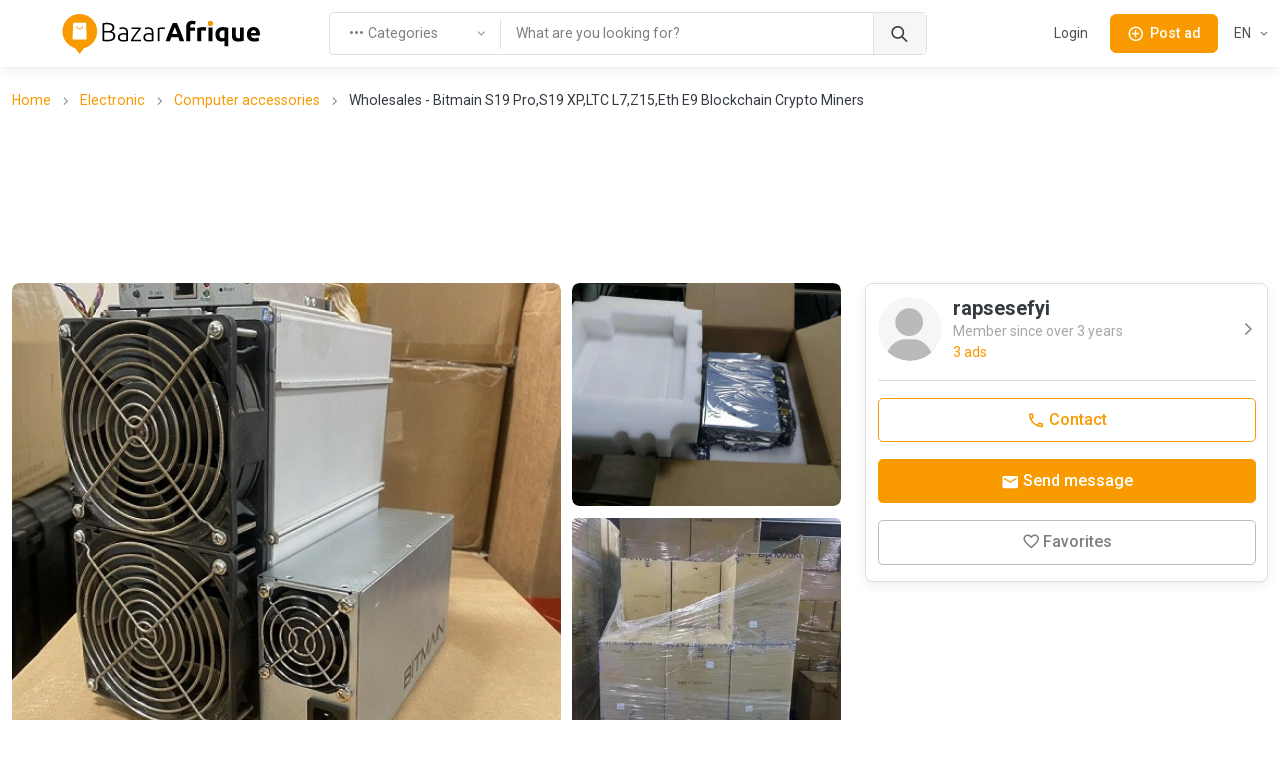

--- FILE ---
content_type: text/html; charset=utf-8
request_url: https://www.google.com/recaptcha/api2/aframe
body_size: 268
content:
<!DOCTYPE HTML><html><head><meta http-equiv="content-type" content="text/html; charset=UTF-8"></head><body><script nonce="7q16l08qDXvOtBWmJURndA">/** Anti-fraud and anti-abuse applications only. See google.com/recaptcha */ try{var clients={'sodar':'https://pagead2.googlesyndication.com/pagead/sodar?'};window.addEventListener("message",function(a){try{if(a.source===window.parent){var b=JSON.parse(a.data);var c=clients[b['id']];if(c){var d=document.createElement('img');d.src=c+b['params']+'&rc='+(localStorage.getItem("rc::a")?sessionStorage.getItem("rc::b"):"");window.document.body.appendChild(d);sessionStorage.setItem("rc::e",parseInt(sessionStorage.getItem("rc::e")||0)+1);localStorage.setItem("rc::h",'1768857325027');}}}catch(b){}});window.parent.postMessage("_grecaptcha_ready", "*");}catch(b){}</script></body></html>

--- FILE ---
content_type: application/javascript; charset=UTF-8
request_url: https://rw.bazarafrique.com/_nuxt/b0062ad.js
body_size: 440
content:
(window.webpackJsonp=window.webpackJsonp||[]).push([[16,15],{509:function(p,n,e){"use strict";e.r(n);var l=function(){var t=this,v=t.$createElement,a=t._self._c||v;return t.appEnv==="prod"?a("div",{staticClass:"my-4 text-center"},[a("ClientOnly",[t._t("default")],2)],1):a("div",{staticClass:"my-4 text-center w-100 bg-grey-light d-flex justify-content-center align-items-center",staticStyle:{"min-height":"150px"}},[a("span",{},[t._v("ADS")])])},r=[],i=e(0),o=i.default.extend({name:"AdsBase",data:function(){return{appEnv:"prod"}}}),c=o,d=e(5),s=Object(d.a)(c,l,r,!1,null,null,null),u=n.default=s.exports},737:function(p,n,e){"use strict";e.r(n);var l=function(){var t=this,v=t.$createElement,a=t._self._c||v;return a("AdsBase",[a("script",{attrs:{async:"",src:"https://pagead2.googlesyndication.com/pagead/js/adsbygoogle.js?client=ca-pub-2372499842645737",crossorigin:"anonymous"}}),t._v(" "),a("ins",{staticClass:"adsbygoogle",staticStyle:{display:"inline-block",width:"1100px",height:"130px"},attrs:{"data-ad-client":"ca-pub-2372499842645737","data-ad-slot":"6946515058"}}),t._v(" "),a("script",[t._v(`
    (adsbygoogle = window.adsbygoogle || []).push({});
  `)])])},r=[],i=e(0),o=i.default.extend({}),c=o,d=e(5),s=Object(d.a)(c,l,r,!1,null,null,null),u=n.default=s.exports;installComponents(s,{AdsBase:e(509).default})}}]);


--- FILE ---
content_type: application/javascript; charset=UTF-8
request_url: https://rw.bazarafrique.com/_nuxt/aee64d2.js
body_size: 90535
content:
(window.webpackJsonp=window.webpackJsonp||[]).push([[10],[function(l,O,t){"use strict";t.r(O),function(o,i){/*!
* Vue.js v2.6.14
* (c) 2014-2021 Evan You
* Released under the MIT License.
*/var s=Object.freeze({});function f(r){return r==null}function a(r){return r!=null}function c(r){return r===!0}function v(r){return r===!1}function h(r){return typeof r=="string"||typeof r=="number"||typeof r=="symbol"||typeof r=="boolean"}function p(r){return r!==null&&typeof r=="object"}var d=Object.prototype.toString;function g(r){return d.call(r).slice(8,-1)}function x(r){return d.call(r)==="[object Object]"}function I(r){return d.call(r)==="[object RegExp]"}function T(r){var e=parseFloat(String(r));return e>=0&&Math.floor(e)===e&&isFinite(r)}function R(r){return a(r)&&typeof r.then=="function"&&typeof r.catch=="function"}function j(r){return r==null?"":Array.isArray(r)||x(r)&&r.toString===d?JSON.stringify(r,null,2):String(r)}function N(r){var e=parseFloat(r);return isNaN(e)?r:e}function U(r,e){for(var n=Object.create(null),u=r.split(","),m=0;m<u.length;m++)n[u[m]]=!0;return e?function(S){return n[S.toLowerCase()]}:function(S){return n[S]}}var B=U("slot,component",!0),H=U("key,ref,slot,slot-scope,is");function C(r,e){if(r.length){var n=r.indexOf(e);if(n>-1)return r.splice(n,1)}}var K=Object.prototype.hasOwnProperty;function A(r,e){return K.call(r,e)}function F(r){var e=Object.create(null);return function(u){var m=e[u];return m||(e[u]=r(u))}}var $=/-(\w)/g,J=F(function(r){return r.replace($,function(e,n){return n?n.toUpperCase():""})}),Q=F(function(r){return r.charAt(0).toUpperCase()+r.slice(1)}),ot=/\B([A-Z])/g,et=F(function(r){return r.replace(ot,"-$1").toLowerCase()});function lt(r,e){function n(u){var m=arguments.length;return m?m>1?r.apply(e,arguments):r.call(e,u):r.call(e)}return n._length=r.length,n}function nt(r,e){return r.bind(e)}var st=Function.prototype.bind?nt:lt;function pt(r,e){e=e||0;for(var n=r.length-e,u=new Array(n);n--;)u[n]=r[n+e];return u}function W(r,e){for(var n in e)r[n]=e[n];return r}function X(r){for(var e={},n=0;n<r.length;n++)r[n]&&W(e,r[n]);return e}function tt(r,e,n){}var ut=function(r,e,n){return!1},dt=function(r){return r};function bt(r,e){if(r===e)return!0;var n=p(r),u=p(e);if(n&&u)try{var m=Array.isArray(r),S=Array.isArray(e);if(m&&S)return r.length===e.length&&r.every(function(V,ht){return bt(V,e[ht])});if(r instanceof Date&&e instanceof Date)return r.getTime()===e.getTime();if(!m&&!S){var P=Object.keys(r),w=Object.keys(e);return P.length===w.length&&P.every(function(V){return bt(r[V],e[V])})}else return!1}catch(V){return!1}else return!n&&!u?String(r)===String(e):!1}function Lt(r,e){for(var n=0;n<r.length;n++)if(bt(r[n],e))return n;return-1}function $t(r){var e=!1;return function(){e||(e=!0,r.apply(this,arguments))}}var Ft="data-server-rendered",Kt=["component","directive","filter"],Yt=["beforeCreate","created","beforeMount","mounted","beforeUpdate","updated","beforeDestroy","destroyed","activated","deactivated","errorCaptured","serverPrefetch"],Pt={optionMergeStrategies:Object.create(null),silent:!1,productionTip:!1,devtools:!1,performance:!1,errorHandler:null,warnHandler:null,ignoredElements:[],keyCodes:Object.create(null),isReservedTag:ut,isReservedAttr:ut,isUnknownElement:ut,getTagNamespace:tt,parsePlatformTagName:dt,mustUseProp:ut,async:!0,_lifecycleHooks:Yt},Qt=/a-zA-Z\u00B7\u00C0-\u00D6\u00D8-\u00F6\u00F8-\u037D\u037F-\u1FFF\u200C-\u200D\u203F-\u2040\u2070-\u218F\u2C00-\u2FEF\u3001-\uD7FF\uF900-\uFDCF\uFDF0-\uFFFD/;function vr(r){var e=(r+"").charCodeAt(0);return e===36||e===95}function wt(r,e,n,u){Object.defineProperty(r,e,{value:n,enumerable:!!u,writable:!0,configurable:!0})}var Er=new RegExp("[^"+Qt.source+".$_\\d]");function mr(r){if(!Er.test(r)){var e=r.split(".");return function(n){for(var u=0;u<e.length;u++){if(!n)return;n=n[e[u]]}return n}}}var jr="__proto__"in{},Jt=typeof window!="undefined",cr=typeof WXEnvironment!="undefined"&&!!WXEnvironment.platform,Ur=cr&&WXEnvironment.platform.toLowerCase(),pr=Jt&&window.navigator.userAgent.toLowerCase(),Ar=pr&&/msie|trident/.test(pr),Lr=pr&&pr.indexOf("msie 9.0")>0,Mr=pr&&pr.indexOf("edge/")>0,Wr=pr&&pr.indexOf("android")>0||Ur==="android",Zr=pr&&/iphone|ipad|ipod|ios/.test(pr)||Ur==="ios",yt=pr&&/chrome\/\d+/.test(pr)&&!Mr,Xt=pr&&/phantomjs/.test(pr),rr=pr&&pr.match(/firefox\/(\d+)/),kt={}.watch,Mt=!1;if(Jt)try{var Gt={};Object.defineProperty(Gt,"passive",{get:function(){Mt=!0}}),window.addEventListener("test-passive",null,Gt)}catch(r){}var Zt,Ht=function(){return Zt===void 0&&(!Jt&&!cr&&typeof o!="undefined"?Zt=o.process&&o.process.env.VUE_ENV==="server":Zt=!1),Zt},vt=Jt&&window.__VUE_DEVTOOLS_GLOBAL_HOOK__;function Ct(r){return typeof r=="function"&&/native code/.test(r.toString())}var Bt=typeof Symbol!="undefined"&&Ct(Symbol)&&typeof Reflect!="undefined"&&Ct(Reflect.ownKeys),er;typeof Set!="undefined"&&Ct(Set)?er=Set:er=function(){function r(){this.set=Object.create(null)}return r.prototype.has=function(n){return this.set[n]===!0},r.prototype.add=function(n){this.set[n]=!0},r.prototype.clear=function(){this.set=Object.create(null)},r}();var Vt=tt,dr=tt,te=tt,re=tt;if(!1)var kr,Vr,De,qr;var Te=0,Jr=function(){this.id=Te++,this.subs=[]};Jr.prototype.addSub=function(e){this.subs.push(e)},Jr.prototype.removeSub=function(e){C(this.subs,e)},Jr.prototype.depend=function(){Jr.target&&Jr.target.addDep(this)},Jr.prototype.notify=function(){for(var e=this.subs.slice(),n=0,u=e.length;n<u;n++)e[n].update()},Jr.target=null;var he=[];function fe(r){he.push(r),Jr.target=r}function Gr(){he.pop(),Jr.target=he[he.length-1]}var br=function(e,n,u,m,S,P,w,V){this.tag=e,this.data=n,this.children=u,this.text=m,this.elm=S,this.ns=void 0,this.context=P,this.fnContext=void 0,this.fnOptions=void 0,this.fnScopeId=void 0,this.key=n&&n.key,this.componentOptions=w,this.componentInstance=void 0,this.parent=void 0,this.raw=!1,this.isStatic=!1,this.isRootInsert=!0,this.isComment=!1,this.isCloned=!1,this.isOnce=!1,this.asyncFactory=V,this.asyncMeta=void 0,this.isAsyncPlaceholder=!1},Ee={child:{configurable:!0}};Ee.child.get=function(){return this.componentInstance},Object.defineProperties(br.prototype,Ee);var Xr=function(r){r===void 0&&(r="");var e=new br;return e.text=r,e.isComment=!0,e};function ue(r){return new br(void 0,void 0,void 0,String(r))}function Oe(r){var e=new br(r.tag,r.data,r.children&&r.children.slice(),r.text,r.elm,r.context,r.componentOptions,r.asyncFactory);return e.ns=r.ns,e.isStatic=r.isStatic,e.key=r.key,e.isComment=r.isComment,e.fnContext=r.fnContext,e.fnOptions=r.fnOptions,e.fnScopeId=r.fnScopeId,e.asyncMeta=r.asyncMeta,e.isCloned=!0,e}var ae=Array.prototype,ce=Object.create(ae),Fe=["push","pop","shift","unshift","splice","sort","reverse"];Fe.forEach(function(r){var e=ae[r];wt(ce,r,function(){for(var u=[],m=arguments.length;m--;)u[m]=arguments[m];var S=e.apply(this,u),P=this.__ob__,w;switch(r){case"push":case"unshift":w=u;break;case"splice":w=u.slice(2);break}return w&&P.observeArray(w),P.dep.notify(),S})});var Re=Object.getOwnPropertyNames(ce),oe=!0;function M(r){oe=r}var G=function(e){this.value=e,this.dep=new Jr,this.vmCount=0,wt(e,"__ob__",this),Array.isArray(e)?(jr?rt(e,ce):ct(e,ce,Re),this.observeArray(e)):this.walk(e)};G.prototype.walk=function(e){for(var n=Object.keys(e),u=0;u<n.length;u++)Rt(e,n[u])},G.prototype.observeArray=function(e){for(var n=0,u=e.length;n<u;n++)Tt(e[n])};function rt(r,e){r.__proto__=e}function ct(r,e,n){for(var u=0,m=n.length;u<m;u++){var S=n[u];wt(r,S,e[S])}}function Tt(r,e){if(!(!p(r)||r instanceof br)){var n;return A(r,"__ob__")&&r.__ob__ instanceof G?n=r.__ob__:oe&&!Ht()&&(Array.isArray(r)||x(r))&&Object.isExtensible(r)&&!r._isVue&&(n=new G(r)),e&&n&&n.vmCount++,n}}function Rt(r,e,n,u,m){var S=new Jr,P=Object.getOwnPropertyDescriptor(r,e);if(!(P&&P.configurable===!1)){var w=P&&P.get,V=P&&P.set;(!w||V)&&arguments.length===2&&(n=r[e]);var ht=!m&&Tt(n);Object.defineProperty(r,e,{enumerable:!0,configurable:!0,get:function(){var jt=w?w.call(r):n;return Jr.target&&(S.depend(),ht&&(ht.dep.depend(),Array.isArray(jt)&&At(jt))),jt},set:function(jt){var ur=w?w.call(r):n;jt===ur||jt!==jt&&ur!==ur||w&&!V||(V?V.call(r,jt):n=jt,ht=!m&&Tt(jt),S.notify())}})}}function xt(r,e,n){if(Array.isArray(r)&&T(e))return r.length=Math.max(r.length,e),r.splice(e,1,n),n;if(e in r&&!(e in Object.prototype))return r[e]=n,n;var u=r.__ob__;return r._isVue||u&&u.vmCount?n:u?(Rt(u.value,e,n),u.dep.notify(),n):(r[e]=n,n)}function St(r,e){if(Array.isArray(r)&&T(e)){r.splice(e,1);return}var n=r.__ob__;r._isVue||n&&n.vmCount||!A(r,e)||(delete r[e],n&&n.dep.notify())}function At(r){for(var e=void 0,n=0,u=r.length;n<u;n++)e=r[n],e&&e.__ob__&&e.__ob__.dep.depend(),Array.isArray(e)&&At(e)}var nr=Pt.optionMergeStrategies;function sr(r,e){if(!e)return r;for(var n,u,m,S=Bt?Reflect.ownKeys(e):Object.keys(e),P=0;P<S.length;P++)n=S[P],n!=="__ob__"&&(u=r[n],m=e[n],A(r,n)?u!==m&&x(u)&&x(m)&&sr(u,m):xt(r,n,m));return r}function Et(r,e,n){return n?function(){var m=typeof e=="function"?e.call(n,n):e,S=typeof r=="function"?r.call(n,n):r;return m?sr(m,S):S}:e?r?function(){return sr(typeof e=="function"?e.call(this,this):e,typeof r=="function"?r.call(this,this):r)}:e:r}nr.data=function(r,e,n){return n?Et(r,e,n):e&&typeof e!="function"?r:Et(r,e)};function z(r,e){var n=e?r?r.concat(e):Array.isArray(e)?e:[e]:r;return n&&_(n)}function _(r){for(var e=[],n=0;n<r.length;n++)e.indexOf(r[n])===-1&&e.push(r[n]);return e}Yt.forEach(function(r){nr[r]=z});function at(r,e,n,u){var m=Object.create(r||null);return e?W(m,e):m}Kt.forEach(function(r){nr[r+"s"]=at}),nr.watch=function(r,e,n,u){if(r===kt&&(r=void 0),e===kt&&(e=void 0),!e)return Object.create(r||null);if(!r)return e;var m={};W(m,r);for(var S in e){var P=m[S],w=e[S];P&&!Array.isArray(P)&&(P=[P]),m[S]=P?P.concat(w):Array.isArray(w)?w:[w]}return m},nr.props=nr.methods=nr.inject=nr.computed=function(r,e,n,u){if(!r)return e;var m=Object.create(null);return W(m,r),e&&W(m,e),m},nr.provide=Et;var gt=function(r,e){return e===void 0?r:e};function Nt(r){for(var e in r.components)Ut(e)}function Ut(r){new RegExp("^[a-zA-Z][\\-\\.0-9_"+Qt.source+"]*$").test(r)||Vt('Invalid component name: "'+r+'". Component names should conform to valid custom element name in html5 specification.'),(B(r)||Pt.isReservedTag(r))&&Vt("Do not use built-in or reserved HTML elements as component id: "+r)}function ir(r,e){var n=r.props;if(!!n){var u={},m,S,P;if(Array.isArray(n))for(m=n.length;m--;)S=n[m],typeof S=="string"&&(P=J(S),u[P]={type:null});else if(x(n))for(var w in n)S=n[w],P=J(w),u[P]=x(S)?S:{type:S};r.props=u}}function hr(r,e){var n=r.inject;if(!!n){var u=r.inject={};if(Array.isArray(n))for(var m=0;m<n.length;m++)u[n[m]]={from:n[m]};else if(x(n))for(var S in n){var P=n[S];u[S]=x(P)?W({from:S},P):{from:P}}}}function gr(r){var e=r.directives;if(e)for(var n in e){var u=e[n];typeof u=="function"&&(e[n]={bind:u,update:u})}}function yr(r,e,n){x(e)||Vt('Invalid value for option "'+r+'": expected an Object, but got '+g(e)+".",n)}function zr(r,e,n){if(typeof e=="function"&&(e=e.options),ir(e,n),hr(e,n),gr(e),!e._base&&(e.extends&&(r=zr(r,e.extends,n)),e.mixins))for(var u=0,m=e.mixins.length;u<m;u++)r=zr(r,e.mixins[u],n);var S={},P;for(P in r)w(P);for(P in e)A(r,P)||w(P);function w(V){var ht=nr[V]||gt;S[V]=ht(r[V],e[V],n,V)}return S}function ie(r,e,n,u){if(typeof n=="string"){var m=r[e];if(A(m,n))return m[n];var S=J(n);if(A(m,S))return m[S];var P=Q(S);if(A(m,P))return m[P];var w=m[n]||m[S]||m[P];return w}}function ee(r,e,n,u){var m=e[r],S=!A(n,r),P=n[r],w=Ue(Boolean,m.type);if(w>-1){if(S&&!A(m,"default"))P=!1;else if(P===""||P===et(r)){var V=Ue(String,m.type);(V<0||w<V)&&(P=!0)}}if(P===void 0){P=ve(u,m,r);var ht=oe;M(!0),Tt(P),M(ht)}return P}function ve(r,e,n){if(!!A(e,"default")){var u=e.default;return r&&r.$options.propsData&&r.$options.propsData[n]===void 0&&r._props[n]!==void 0?r._props[n]:typeof u=="function"&&se(e.type)!=="Function"?u.call(r):u}}function ne(r,e,n,u,m){if(r.required&&m){Vt('Missing required prop: "'+e+'"',u);return}if(!(n==null&&!r.required)){var S=r.type,P=!S||S===!0,w=[];if(S){Array.isArray(S)||(S=[S]);for(var V=0;V<S.length&&!P;V++){var ht=Ce(n,S[V],u);w.push(ht.expectedType||""),P=ht.valid}}var mt=w.some(function(ur){return ur});if(!P&&mt){Vt(pe(e,n,w),u);return}var jt=r.validator;jt&&(jt(n)||Vt('Invalid prop: custom validator check failed for prop "'+e+'".',u))}}var Ae=/^(String|Number|Boolean|Function|Symbol|BigInt)$/;function Ce(r,e,n){var u,m=se(e);if(Ae.test(m)){var S=typeof r;u=S===m.toLowerCase(),!u&&S==="object"&&(u=r instanceof e)}else if(m==="Object")u=x(r);else if(m==="Array")u=Array.isArray(r);else try{u=r instanceof e}catch(P){Vt('Invalid prop type: "'+String(e)+'" is not a constructor',n),u=!1}return{valid:u,expectedType:m}}var Ie=/^\s*function (\w+)/;function se(r){var e=r&&r.toString().match(Ie);return e?e[1]:""}function Pe(r,e){return se(r)===se(e)}function Ue(r,e){if(!Array.isArray(e))return Pe(e,r)?0:-1;for(var n=0,u=e.length;n<u;n++)if(Pe(e[n],r))return n;return-1}function pe(r,e,n){var u='Invalid prop: type check failed for prop "'+r+'". Expected '+n.map(Q).join(", "),m=n[0],S=g(e);return n.length===1&&je(m)&&je(typeof e)&&!Be(m,S)&&(u+=" with value "+Ne(e,m)),u+=", got "+S+" ",je(S)&&(u+="with value "+Ne(e,S)+"."),u}function Ne(r,e){return e==="String"?'"'+r+'"':e==="Number"?""+Number(r):""+r}var Or=["string","number","boolean"];function je(r){return Or.some(function(e){return r.toLowerCase()===e})}function Be(){for(var r=[],e=arguments.length;e--;)r[e]=arguments[e];return r.some(function(n){return n.toLowerCase()==="boolean"})}function Yr(r,e,n){fe();try{if(e)for(var u=e;u=u.$parent;){var m=u.$options.errorCaptured;if(m)for(var S=0;S<m.length;S++)try{var P=m[S].call(u,r,e,n)===!1;if(P)return}catch(w){E(w,u,"errorCaptured hook")}}E(r,e,n)}finally{Gr()}}function y(r,e,n,u,m){var S;try{S=n?r.apply(e,n):r.call(e),S&&!S._isVue&&R(S)&&!S._handled&&(S.catch(function(P){return Yr(P,u,m+" (Promise/async)")}),S._handled=!0)}catch(P){Yr(P,u,m)}return S}function E(r,e,n){if(Pt.errorHandler)try{return Pt.errorHandler.call(null,r,e,n)}catch(u){u!==r&&b(u,null,"config.errorHandler")}b(r,e,n)}function b(r,e,n){if((Jt||cr)&&typeof console!="undefined")console.error(r);else throw r}var L=!1,D=[],Z=!1;function q(){Z=!1;var r=D.slice(0);D.length=0;for(var e=0;e<r.length;e++)r[e]()}var it;if(typeof Promise!="undefined"&&Ct(Promise)){var It=Promise.resolve();it=function(){It.then(q),Zr&&setTimeout(tt)},L=!0}else if(!Ar&&typeof MutationObserver!="undefined"&&(Ct(MutationObserver)||MutationObserver.toString()==="[object MutationObserverConstructor]")){var Ot=1,ar=new MutationObserver(q),or=document.createTextNode(String(Ot));ar.observe(or,{characterData:!0}),it=function(){Ot=(Ot+1)%2,or.data=String(Ot)},L=!0}else typeof i!="undefined"&&Ct(i)?it=function(){i(q)}:it=function(){setTimeout(q,0)};function _t(r,e){var n;if(D.push(function(){if(r)try{r.call(e)}catch(u){Yr(u,e,"nextTick")}else n&&n(e)}),Z||(Z=!0,it()),!r&&typeof Promise!="undefined")return new Promise(function(u){n=u})}var tr;if(!1)var qt,Wt,zt,lr,Dr,Nr,Fr;var $r=new er;function Hr(r){_r(r,$r),$r.clear()}function _r(r,e){var n,u,m=Array.isArray(r);if(!(!m&&!p(r)||Object.isFrozen(r)||r instanceof br)){if(r.__ob__){var S=r.__ob__.dep.id;if(e.has(S))return;e.add(S)}if(m)for(n=r.length;n--;)_r(r[n],e);else for(u=Object.keys(r),n=u.length;n--;)_r(r[u[n]],e)}}var me,_e;if(!1)var on;var sn=F(function(r){var e=r.charAt(0)==="&";r=e?r.slice(1):r;var n=r.charAt(0)==="~";r=n?r.slice(1):r;var u=r.charAt(0)==="!";return r=u?r.slice(1):r,{name:r,once:n,capture:u,passive:e}});function we(r,e){function n(){var u=arguments,m=n.fns;if(Array.isArray(m))for(var S=m.slice(),P=0;P<S.length;P++)y(S[P],null,u,e,"v-on handler");else return y(m,null,arguments,e,"v-on handler")}return n.fns=r,n}function ca(r,e,n,u,m,S){var P,w,V,ht,mt;for(P in r)w=V=r[P],ht=e[P],mt=sn(P),f(V)||(f(ht)?(f(V.fns)&&(V=r[P]=we(V,S)),c(mt.once)&&(V=r[P]=m(mt.name,V,mt.capture)),n(mt.name,V,mt.capture,mt.passive,mt.params)):V!==ht&&(ht.fns=V,r[P]=ht));for(P in e)f(r[P])&&(mt=sn(P),u(mt.name,e[P],mt.capture))}function Ge(r,e,n){r instanceof br&&(r=r.data.hook||(r.data.hook={}));var u,m=r[e];function S(){n.apply(this,arguments),C(u.fns,S)}f(m)?u=we([S]):a(m.fns)&&c(m.merged)?(u=m,u.fns.push(S)):u=we([m,S]),u.merged=!0,r[e]=u}function Po(r,e,n){var u=e.options.props;if(!f(u)){var m={},S=r.attrs,P=r.props;if(a(S)||a(P))for(var w in u){var V=et(w);if(!1)var ht;va(m,P,w,V,!0)||va(m,S,w,V,!1)}return m}}function va(r,e,n,u,m){if(a(e)){if(A(e,n))return r[n]=e[n],m||delete e[n],!0;if(A(e,u))return r[n]=e[u],m||delete e[u],!0}return!1}function No(r){for(var e=0;e<r.length;e++)if(Array.isArray(r[e]))return Array.prototype.concat.apply([],r);return r}function Nn(r){return h(r)?[ue(r)]:Array.isArray(r)?da(r):void 0}function fn(r){return a(r)&&a(r.text)&&v(r.isComment)}function da(r,e){var n=[],u,m,S,P;for(u=0;u<r.length;u++)m=r[u],!(f(m)||typeof m=="boolean")&&(S=n.length-1,P=n[S],Array.isArray(m)?m.length>0&&(m=da(m,(e||"")+"_"+u),fn(m[0])&&fn(P)&&(n[S]=ue(P.text+m[0].text),m.shift()),n.push.apply(n,m)):h(m)?fn(P)?n[S]=ue(P.text+m):m!==""&&n.push(ue(m)):fn(m)&&fn(P)?n[S]=ue(P.text+m.text):(c(r._isVList)&&a(m.tag)&&f(m.key)&&a(e)&&(m.key="__vlist"+e+"_"+u+"__"),n.push(m)));return n}function jo(r){var e=r.$options.provide;e&&(r._provided=typeof e=="function"?e.call(r):e)}function bo(r){var e=ha(r.$options.inject,r);e&&(M(!1),Object.keys(e).forEach(function(n){Rt(r,n,e[n])}),M(!0))}function ha(r,e){if(r){for(var n=Object.create(null),u=Bt?Reflect.ownKeys(r):Object.keys(r),m=0;m<u.length;m++){var S=u[m];if(S!=="__ob__"){for(var P=r[S].from,w=e;w;){if(w._provided&&A(w._provided,P)){n[S]=w._provided[P];break}w=w.$parent}if(!w&&"default"in r[S]){var V=r[S].default;n[S]=typeof V=="function"?V.call(e):V}}}return n}}function jn(r,e){if(!r||!r.length)return{};for(var n={},u=0,m=r.length;u<m;u++){var S=r[u],P=S.data;if(P&&P.attrs&&P.attrs.slot&&delete P.attrs.slot,(S.context===e||S.fnContext===e)&&P&&P.slot!=null){var w=P.slot,V=n[w]||(n[w]=[]);S.tag==="template"?V.push.apply(V,S.children||[]):V.push(S)}else(n.default||(n.default=[])).push(S)}for(var ht in n)n[ht].every($o)&&delete n[ht];return n}function $o(r){return r.isComment&&!r.asyncFactory||r.text===" "}function un(r){return r.isComment&&r.asyncFactory}function mn(r,e,n){var u,m=Object.keys(e).length>0,S=r?!!r.$stable:!m,P=r&&r.$key;if(!r)u={};else{if(r._normalized)return r._normalized;if(S&&n&&n!==s&&P===n.$key&&!m&&!n.$hasNormal)return n;u={};for(var w in r)r[w]&&w[0]!=="$"&&(u[w]=Mo(e,w,r[w]))}for(var V in e)V in u||(u[V]=Lo(e,V));return r&&Object.isExtensible(r)&&(r._normalized=u),wt(u,"$stable",S),wt(u,"$key",P),wt(u,"$hasNormal",m),u}function Mo(r,e,n){var u=function(){var m=arguments.length?n.apply(null,arguments):n({});m=m&&typeof m=="object"&&!Array.isArray(m)?[m]:Nn(m);var S=m&&m[0];return m&&(!S||m.length===1&&S.isComment&&!un(S))?void 0:m};return n.proxy&&Object.defineProperty(r,e,{get:u,enumerable:!0,configurable:!0}),u}function Lo(r,e){return function(){return r[e]}}function Do(r,e){var n,u,m,S,P;if(Array.isArray(r)||typeof r=="string")for(n=new Array(r.length),u=0,m=r.length;u<m;u++)n[u]=e(r[u],u);else if(typeof r=="number")for(n=new Array(r),u=0;u<r;u++)n[u]=e(u+1,u);else if(p(r))if(Bt&&r[Symbol.iterator]){n=[];for(var w=r[Symbol.iterator](),V=w.next();!V.done;)n.push(e(V.value,n.length)),V=w.next()}else for(S=Object.keys(r),n=new Array(S.length),u=0,m=S.length;u<m;u++)P=S[u],n[u]=e(r[P],P,u);return a(n)||(n=[]),n._isVList=!0,n}function Fo(r,e,n,u){var m=this.$scopedSlots[r],S;m?(n=n||{},u&&(n=W(W({},u),n)),S=m(n)||(typeof e=="function"?e():e)):S=this.$slots[r]||(typeof e=="function"?e():e);var P=n&&n.slot;return P?this.$createElement("template",{slot:P},S):S}function Uo(r){return ie(this.$options,"filters",r,!0)||dt}function pa(r,e){return Array.isArray(r)?r.indexOf(e)===-1:r!==e}function Bo(r,e,n,u,m){var S=Pt.keyCodes[e]||n;return m&&u&&!Pt.keyCodes[e]?pa(m,u):S?pa(S,r):u?et(u)!==e:r===void 0}function Go(r,e,n,u,m){if(n&&p(n)){Array.isArray(n)&&(n=X(n));var S,P=function(V){if(V==="class"||V==="style"||H(V))S=r;else{var ht=r.attrs&&r.attrs.type;S=u||Pt.mustUseProp(e,ht,V)?r.domProps||(r.domProps={}):r.attrs||(r.attrs={})}var mt=J(V),jt=et(V);if(!(mt in S)&&!(jt in S)&&(S[V]=n[V],m)){var ur=r.on||(r.on={});ur["update:"+V]=function(Cr){n[V]=Cr}}};for(var w in n)P(w)}return r}function Ho(r,e){var n=this._staticTrees||(this._staticTrees=[]),u=n[r];return u&&!e||(u=n[r]=this.$options.staticRenderFns[r].call(this._renderProxy,null,this),ma(u,"__static__"+r,!1)),u}function Ko(r,e,n){return ma(r,"__once__"+e+(n?"_"+n:""),!0),r}function ma(r,e,n){if(Array.isArray(r))for(var u=0;u<r.length;u++)r[u]&&typeof r[u]!="string"&&ga(r[u],e+"_"+u,n);else ga(r,e,n)}function ga(r,e,n){r.isStatic=!0,r.key=e,r.isOnce=n}function Wo(r,e){if(e&&x(e)){var n=r.on=r.on?W({},r.on):{};for(var u in e){var m=n[u],S=e[u];n[u]=m?[].concat(m,S):S}}return r}function ya(r,e,n,u){e=e||{$stable:!n};for(var m=0;m<r.length;m++){var S=r[m];Array.isArray(S)?ya(S,e,n):S&&(S.proxy&&(S.fn.proxy=!0),e[S.key]=S.fn)}return u&&(e.$key=u),e}function zo(r,e){for(var n=0;n<e.length;n+=2){var u=e[n];typeof u=="string"&&u&&(r[e[n]]=e[n+1])}return r}function wo(r,e){return typeof r=="string"?e+r:r}function Sa(r){r._o=Ko,r._n=N,r._s=j,r._l=Do,r._t=Fo,r._q=bt,r._i=Lt,r._m=Ho,r._f=Uo,r._k=Bo,r._b=Go,r._v=ue,r._e=Xr,r._u=ya,r._g=Wo,r._d=zo,r._p=wo}function bn(r,e,n,u,m){var S=this,P=m.options,w;A(u,"_uid")?(w=Object.create(u),w._original=u):(w=u,u=u._original);var V=c(P._compiled),ht=!V;this.data=r,this.props=e,this.children=n,this.parent=u,this.listeners=r.on||s,this.injections=ha(P.inject,u),this.slots=function(){return S.$slots||mn(r.scopedSlots,S.$slots=jn(n,u)),S.$slots},Object.defineProperty(this,"scopedSlots",{enumerable:!0,get:function(){return mn(r.scopedSlots,this.slots())}}),V&&(this.$options=P,this.$slots=this.slots(),this.$scopedSlots=mn(r.scopedSlots,this.$slots)),P._scopeId?this._c=function(mt,jt,ur,Cr){var Br=gn(w,mt,jt,ur,Cr,ht);return Br&&!Array.isArray(Br)&&(Br.fnScopeId=P._scopeId,Br.fnContext=u),Br}:this._c=function(mt,jt,ur,Cr){return gn(w,mt,jt,ur,Cr,ht)}}Sa(bn.prototype);function Jo(r,e,n,u,m){var S=r.options,P={},w=S.props;if(a(w))for(var V in w)P[V]=ee(V,w,e||s);else a(n.attrs)&&Ea(P,n.attrs),a(n.props)&&Ea(P,n.props);var ht=new bn(n,P,m,u,r),mt=S.render.call(null,ht._c,ht);if(mt instanceof br)return xa(mt,n,ht.parent,S,ht);if(Array.isArray(mt)){for(var jt=Nn(mt)||[],ur=new Array(jt.length),Cr=0;Cr<jt.length;Cr++)ur[Cr]=xa(jt[Cr],n,ht.parent,S,ht);return ur}}function xa(r,e,n,u,m){var S=Oe(r);return S.fnContext=n,S.fnOptions=u,e.slot&&((S.data||(S.data={})).slot=e.slot),S}function Ea(r,e){for(var n in e)r[J(n)]=e[n]}var $n={init:function(e,n){if(e.componentInstance&&!e.componentInstance._isDestroyed&&e.data.keepAlive){var u=e;$n.prepatch(u,u)}else{var m=e.componentInstance=Xo(e,Je);m.$mount(n?e.elm:void 0,n)}},prepatch:function(e,n){var u=n.componentOptions,m=n.componentInstance=e.componentInstance;ci(m,u.propsData,u.listeners,n,u.children)},insert:function(e){var n=e.context,u=e.componentInstance;u._isMounted||(u._isMounted=!0,ge(u,"mounted")),e.data.keepAlive&&(n._isMounted?pi(u):Dn(u,!0))},destroy:function(e){var n=e.componentInstance;n._isDestroyed||(e.data.keepAlive?ja(n,!0):n.$destroy())}},Oa=Object.keys($n);function Ia(r,e,n,u,m){if(!f(r)){var S=n.$options._base;if(p(r)&&(r=S.extend(r)),typeof r=="function"){var P;if(f(r.cid)&&(P=r,r=ei(P,S),r===void 0))return ri(P,e,n,u,m);e=e||{},zn(r),a(e.model)&&Zo(r.options,e);var w=Po(e,r,m);if(c(r.options.functional))return Jo(r,w,e,n,u);var V=e.on;if(e.on=e.nativeOn,c(r.options.abstract)){var ht=e.slot;e={},ht&&(e.slot=ht)}Yo(e);var mt=r.options.name||m,jt=new br("vue-component-"+r.cid+(mt?"-"+mt:""),e,void 0,void 0,void 0,n,{Ctor:r,propsData:w,listeners:V,tag:m,children:u},P);return jt}}}function Xo(r,e){var n={_isComponent:!0,_parentVnode:r,parent:e},u=r.data.inlineTemplate;return a(u)&&(n.render=u.render,n.staticRenderFns=u.staticRenderFns),new r.componentOptions.Ctor(n)}function Yo(r){for(var e=r.hook||(r.hook={}),n=0;n<Oa.length;n++){var u=Oa[n],m=e[u],S=$n[u];m!==S&&!(m&&m._merged)&&(e[u]=m?Qo(S,m):S)}}function Qo(r,e){var n=function(u,m){r(u,m),e(u,m)};return n._merged=!0,n}function Zo(r,e){var n=r.model&&r.model.prop||"value",u=r.model&&r.model.event||"input";(e.attrs||(e.attrs={}))[n]=e.model.value;var m=e.on||(e.on={}),S=m[u],P=e.model.callback;a(S)?(Array.isArray(S)?S.indexOf(P)===-1:S!==P)&&(m[u]=[P].concat(S)):m[u]=P}var Vo=1,Ta=2;function gn(r,e,n,u,m,S){return(Array.isArray(n)||h(n))&&(m=u,u=n,n=void 0),c(S)&&(m=Ta),ko(r,e,n,u,m)}function ko(r,e,n,u,m){if(a(n)&&a(n.__ob__)||(a(n)&&a(n.is)&&(e=n.is),!e))return Xr();Array.isArray(u)&&typeof u[0]=="function"&&(n=n||{},n.scopedSlots={default:u[0]},u.length=0),m===Ta?u=Nn(u):m===Vo&&(u=No(u));var S,P;if(typeof e=="string"){var w;P=r.$vnode&&r.$vnode.ns||Pt.getTagNamespace(e),Pt.isReservedTag(e)?S=new br(Pt.parsePlatformTagName(e),n,u,void 0,void 0,r):(!n||!n.pre)&&a(w=ie(r.$options,"components",e))?S=Ia(w,n,r,u,e):S=new br(e,n,u,void 0,void 0,r)}else S=Ia(e,n,r,u);return Array.isArray(S)?S:a(S)?(a(P)&&Ra(S,P),a(n)&&qo(n),S):Xr()}function Ra(r,e,n){if(r.ns=e,r.tag==="foreignObject"&&(e=void 0,n=!0),a(r.children))for(var u=0,m=r.children.length;u<m;u++){var S=r.children[u];a(S.tag)&&(f(S.ns)||c(n)&&S.tag!=="svg")&&Ra(S,e,n)}}function qo(r){p(r.style)&&Hr(r.style),p(r.class)&&Hr(r.class)}function _o(r){r._vnode=null,r._staticTrees=null;var e=r.$options,n=r.$vnode=e._parentVnode,u=n&&n.context;r.$slots=jn(e._renderChildren,u),r.$scopedSlots=s,r._c=function(S,P,w,V){return gn(r,S,P,w,V,!1)},r.$createElement=function(S,P,w,V){return gn(r,S,P,w,V,!0)};var m=n&&n.data;Rt(r,"$attrs",m&&m.attrs||s,null,!0),Rt(r,"$listeners",e._parentListeners||s,null,!0)}var Mn=null;function ti(r){Sa(r.prototype),r.prototype.$nextTick=function(e){return _t(e,this)},r.prototype._render=function(){var e=this,n=e.$options,u=n.render,m=n._parentVnode;m&&(e.$scopedSlots=mn(m.data.scopedSlots,e.$slots,e.$scopedSlots)),e.$vnode=m;var S;try{Mn=e,S=u.call(e._renderProxy,e.$createElement)}catch(P){Yr(P,e,"render"),S=e._vnode}finally{Mn=null}return Array.isArray(S)&&S.length===1&&(S=S[0]),S instanceof br||(S=Xr()),S.parent=m,S}}function Ln(r,e){return(r.__esModule||Bt&&r[Symbol.toStringTag]==="Module")&&(r=r.default),p(r)?e.extend(r):r}function ri(r,e,n,u,m){var S=Xr();return S.asyncFactory=r,S.asyncMeta={data:e,context:n,children:u,tag:m},S}function ei(r,e){if(c(r.error)&&a(r.errorComp))return r.errorComp;if(a(r.resolved))return r.resolved;var n=Mn;if(n&&a(r.owners)&&r.owners.indexOf(n)===-1&&r.owners.push(n),c(r.loading)&&a(r.loadingComp))return r.loadingComp;if(n&&!a(r.owners)){var u=r.owners=[n],m=!0,S=null,P=null;n.$on("hook:destroyed",function(){return C(u,n)});var w=function(jt){for(var ur=0,Cr=u.length;ur<Cr;ur++)u[ur].$forceUpdate();jt&&(u.length=0,S!==null&&(clearTimeout(S),S=null),P!==null&&(clearTimeout(P),P=null))},V=$t(function(jt){r.resolved=Ln(jt,e),m?u.length=0:w(!0)}),ht=$t(function(jt){a(r.errorComp)&&(r.error=!0,w(!0))}),mt=r(V,ht);return p(mt)&&(R(mt)?f(r.resolved)&&mt.then(V,ht):R(mt.component)&&(mt.component.then(V,ht),a(mt.error)&&(r.errorComp=Ln(mt.error,e)),a(mt.loading)&&(r.loadingComp=Ln(mt.loading,e),mt.delay===0?r.loading=!0:S=setTimeout(function(){S=null,f(r.resolved)&&f(r.error)&&(r.loading=!0,w(!1))},mt.delay||200)),a(mt.timeout)&&(P=setTimeout(function(){P=null,f(r.resolved)&&ht(null)},mt.timeout)))),m=!1,r.loading?r.loadingComp:r.resolved}}function Aa(r){if(Array.isArray(r))for(var e=0;e<r.length;e++){var n=r[e];if(a(n)&&(a(n.componentOptions)||un(n)))return n}}function ni(r){r._events=Object.create(null),r._hasHookEvent=!1;var e=r.$options._parentListeners;e&&Ca(r,e)}var ln;function ai(r,e){ln.$on(r,e)}function oi(r,e){ln.$off(r,e)}function ii(r,e){var n=ln;return function u(){var m=e.apply(null,arguments);m!==null&&n.$off(r,u)}}function Ca(r,e,n){ln=r,ca(e,n||{},ai,oi,ii,r),ln=void 0}function si(r){var e=/^hook:/;r.prototype.$on=function(n,u){var m=this;if(Array.isArray(n))for(var S=0,P=n.length;S<P;S++)m.$on(n[S],u);else(m._events[n]||(m._events[n]=[])).push(u),e.test(n)&&(m._hasHookEvent=!0);return m},r.prototype.$once=function(n,u){var m=this;function S(){m.$off(n,S),u.apply(m,arguments)}return S.fn=u,m.$on(n,S),m},r.prototype.$off=function(n,u){var m=this;if(!arguments.length)return m._events=Object.create(null),m;if(Array.isArray(n)){for(var S=0,P=n.length;S<P;S++)m.$off(n[S],u);return m}var w=m._events[n];if(!w)return m;if(!u)return m._events[n]=null,m;for(var V,ht=w.length;ht--;)if(V=w[ht],V===u||V.fn===u){w.splice(ht,1);break}return m},r.prototype.$emit=function(n){var u=this;if(!1)var m;var S=u._events[n];if(S){S=S.length>1?pt(S):S;for(var P=pt(arguments,1),w='event handler for "'+n+'"',V=0,ht=S.length;V<ht;V++)y(S[V],u,P,u,w)}return u}}var Je=null,af=!1;function Pa(r){var e=Je;return Je=r,function(){Je=e}}function fi(r){var e=r.$options,n=e.parent;if(n&&!e.abstract){for(;n.$options.abstract&&n.$parent;)n=n.$parent;n.$children.push(r)}r.$parent=n,r.$root=n?n.$root:r,r.$children=[],r.$refs={},r._watcher=null,r._inactive=null,r._directInactive=!1,r._isMounted=!1,r._isDestroyed=!1,r._isBeingDestroyed=!1}function ui(r){r.prototype._update=function(e,n){var u=this,m=u.$el,S=u._vnode,P=Pa(u);u._vnode=e,S?u.$el=u.__patch__(S,e):u.$el=u.__patch__(u.$el,e,n,!1),P(),m&&(m.__vue__=null),u.$el&&(u.$el.__vue__=u),u.$vnode&&u.$parent&&u.$vnode===u.$parent._vnode&&(u.$parent.$el=u.$el)},r.prototype.$forceUpdate=function(){var e=this;e._watcher&&e._watcher.update()},r.prototype.$destroy=function(){var e=this;if(!e._isBeingDestroyed){ge(e,"beforeDestroy"),e._isBeingDestroyed=!0;var n=e.$parent;n&&!n._isBeingDestroyed&&!e.$options.abstract&&C(n.$children,e),e._watcher&&e._watcher.teardown();for(var u=e._watchers.length;u--;)e._watchers[u].teardown();e._data.__ob__&&e._data.__ob__.vmCount--,e._isDestroyed=!0,e.__patch__(e._vnode,null),ge(e,"destroyed"),e.$off(),e.$el&&(e.$el.__vue__=null),e.$vnode&&(e.$vnode.parent=null)}}}function li(r,e,n){r.$el=e,r.$options.render||(r.$options.render=Xr),ge(r,"beforeMount");var u;return u=function(){r._update(r._render(),n)},new ye(r,u,tt,{before:function(){r._isMounted&&!r._isDestroyed&&ge(r,"beforeUpdate")}},!0),n=!1,r.$vnode==null&&(r._isMounted=!0,ge(r,"mounted")),r}function ci(r,e,n,u,m){var S=u.data.scopedSlots,P=r.$scopedSlots,w=!!(S&&!S.$stable||P!==s&&!P.$stable||S&&r.$scopedSlots.$key!==S.$key||!S&&r.$scopedSlots.$key),V=!!(m||r.$options._renderChildren||w);if(r.$options._parentVnode=u,r.$vnode=u,r._vnode&&(r._vnode.parent=u),r.$options._renderChildren=m,r.$attrs=u.data.attrs||s,r.$listeners=n||s,e&&r.$options.props){M(!1);for(var ht=r._props,mt=r.$options._propKeys||[],jt=0;jt<mt.length;jt++){var ur=mt[jt],Cr=r.$options.props;ht[ur]=ee(ur,Cr,e,r)}M(!0),r.$options.propsData=e}n=n||s;var Br=r.$options._parentListeners;r.$options._parentListeners=n,Ca(r,n,Br),V&&(r.$slots=jn(m,u.context),r.$forceUpdate())}function Na(r){for(;r&&(r=r.$parent);)if(r._inactive)return!0;return!1}function Dn(r,e){if(e){if(r._directInactive=!1,Na(r))return}else if(r._directInactive)return;if(r._inactive||r._inactive===null){r._inactive=!1;for(var n=0;n<r.$children.length;n++)Dn(r.$children[n]);ge(r,"activated")}}function ja(r,e){if(!(e&&(r._directInactive=!0,Na(r)))&&!r._inactive){r._inactive=!0;for(var n=0;n<r.$children.length;n++)ja(r.$children[n]);ge(r,"deactivated")}}function ge(r,e){fe();var n=r.$options[e],u=e+" hook";if(n)for(var m=0,S=n.length;m<S;m++)y(n[m],r,null,r,u);r._hasHookEvent&&r.$emit("hook:"+e),Gr()}var of=100,be=[],Fn=[],yn={},sf={},Un=!1,Bn=!1,tn=0;function vi(){tn=be.length=Fn.length=0,yn={},Un=Bn=!1}var ba=0,Gn=Date.now;if(Jt&&!Ar){var Hn=window.performance;Hn&&typeof Hn.now=="function"&&Gn()>document.createEvent("Event").timeStamp&&(Gn=function(){return Hn.now()})}function di(){ba=Gn(),Bn=!0;var r,e;for(be.sort(function(m,S){return m.id-S.id}),tn=0;tn<be.length;tn++)r=be[tn],r.before&&r.before(),e=r.id,yn[e]=null,r.run();var n=Fn.slice(),u=be.slice();vi(),mi(n),hi(u),vt&&Pt.devtools&&vt.emit("flush")}function hi(r){for(var e=r.length;e--;){var n=r[e],u=n.vm;u._watcher===n&&u._isMounted&&!u._isDestroyed&&ge(u,"updated")}}function pi(r){r._inactive=!1,Fn.push(r)}function mi(r){for(var e=0;e<r.length;e++)r[e]._inactive=!0,Dn(r[e],!0)}function gi(r){var e=r.id;if(yn[e]==null){if(yn[e]=!0,!Bn)be.push(r);else{for(var n=be.length-1;n>tn&&be[n].id>r.id;)n--;be.splice(n+1,0,r)}Un||(Un=!0,_t(di))}}var yi=0,ye=function(e,n,u,m,S){this.vm=e,S&&(e._watcher=this),e._watchers.push(this),m?(this.deep=!!m.deep,this.user=!!m.user,this.lazy=!!m.lazy,this.sync=!!m.sync,this.before=m.before):this.deep=this.user=this.lazy=this.sync=!1,this.cb=u,this.id=++yi,this.active=!0,this.dirty=this.lazy,this.deps=[],this.newDeps=[],this.depIds=new er,this.newDepIds=new er,this.expression="",typeof n=="function"?this.getter=n:(this.getter=mr(n),this.getter||(this.getter=tt)),this.value=this.lazy?void 0:this.get()};ye.prototype.get=function(){fe(this);var e,n=this.vm;try{e=this.getter.call(n,n)}catch(u){if(this.user)Yr(u,n,'getter for watcher "'+this.expression+'"');else throw u}finally{this.deep&&Hr(e),Gr(),this.cleanupDeps()}return e},ye.prototype.addDep=function(e){var n=e.id;this.newDepIds.has(n)||(this.newDepIds.add(n),this.newDeps.push(e),this.depIds.has(n)||e.addSub(this))},ye.prototype.cleanupDeps=function(){for(var e=this.deps.length;e--;){var n=this.deps[e];this.newDepIds.has(n.id)||n.removeSub(this)}var u=this.depIds;this.depIds=this.newDepIds,this.newDepIds=u,this.newDepIds.clear(),u=this.deps,this.deps=this.newDeps,this.newDeps=u,this.newDeps.length=0},ye.prototype.update=function(){this.lazy?this.dirty=!0:this.sync?this.run():gi(this)},ye.prototype.run=function(){if(this.active){var e=this.get();if(e!==this.value||p(e)||this.deep){var n=this.value;if(this.value=e,this.user){var u='callback for watcher "'+this.expression+'"';y(this.cb,this.vm,[e,n],this.vm,u)}else this.cb.call(this.vm,e,n)}}},ye.prototype.evaluate=function(){this.value=this.get(),this.dirty=!1},ye.prototype.depend=function(){for(var e=this.deps.length;e--;)this.deps[e].depend()},ye.prototype.teardown=function(){if(this.active){this.vm._isBeingDestroyed||C(this.vm._watchers,this);for(var e=this.deps.length;e--;)this.deps[e].removeSub(this);this.active=!1}};var He={enumerable:!0,configurable:!0,get:tt,set:tt};function Kn(r,e,n){He.get=function(){return this[e][n]},He.set=function(m){this[e][n]=m},Object.defineProperty(r,n,He)}function Si(r){r._watchers=[];var e=r.$options;e.props&&xi(r,e.props),e.methods&&Ri(r,e.methods),e.data?Ei(r):Tt(r._data={},!0),e.computed&&Ti(r,e.computed),e.watch&&e.watch!==kt&&Ai(r,e.watch)}function xi(r,e){var n=r.$options.propsData||{},u=r._props={},m=r.$options._propKeys=[],S=!r.$parent;S||M(!1);var P=function(V){m.push(V);var ht=ee(V,e,n,r);if(!1)var mt;else Rt(u,V,ht);V in r||Kn(r,"_props",V)};for(var w in e)P(w);M(!0)}function Ei(r){var e=r.$options.data;e=r._data=typeof e=="function"?Oi(e,r):e||{},x(e)||(e={});for(var n=Object.keys(e),u=r.$options.props,m=r.$options.methods,S=n.length;S--;){var P=n[S];u&&A(u,P)||vr(P)||Kn(r,"_data",P)}Tt(e,!0)}function Oi(r,e){fe();try{return r.call(e,e)}catch(n){return Yr(n,e,"data()"),{}}finally{Gr()}}var Ii={lazy:!0};function Ti(r,e){var n=r._computedWatchers=Object.create(null),u=Ht();for(var m in e){var S=e[m],P=typeof S=="function"?S:S.get;u||(n[m]=new ye(r,P||tt,tt,Ii)),m in r||$a(r,m,S)}}function $a(r,e,n){var u=!Ht();typeof n=="function"?(He.get=u?Ma(e):La(n),He.set=tt):(He.get=n.get?u&&n.cache!==!1?Ma(e):La(n.get):tt,He.set=n.set||tt),Object.defineProperty(r,e,He)}function Ma(r){return function(){var n=this._computedWatchers&&this._computedWatchers[r];if(n)return n.dirty&&n.evaluate(),Jr.target&&n.depend(),n.value}}function La(r){return function(){return r.call(this,this)}}function Ri(r,e){var n=r.$options.props;for(var u in e)r[u]=typeof e[u]!="function"?tt:st(e[u],r)}function Ai(r,e){for(var n in e){var u=e[n];if(Array.isArray(u))for(var m=0;m<u.length;m++)Wn(r,n,u[m]);else Wn(r,n,u)}}function Wn(r,e,n,u){return x(n)&&(u=n,n=n.handler),typeof n=="string"&&(n=r[n]),r.$watch(e,n,u)}function Ci(r){var e={};e.get=function(){return this._data};var n={};n.get=function(){return this._props},Object.defineProperty(r.prototype,"$data",e),Object.defineProperty(r.prototype,"$props",n),r.prototype.$set=xt,r.prototype.$delete=St,r.prototype.$watch=function(u,m,S){var P=this;if(x(m))return Wn(P,u,m,S);S=S||{},S.user=!0;var w=new ye(P,u,m,S);if(S.immediate){var V='callback for immediate watcher "'+w.expression+'"';fe(),y(m,P,[w.value],P,V),Gr()}return function(){w.teardown()}}}var Pi=0;function Ni(r){r.prototype._init=function(e){var n=this;n._uid=Pi++;var u,m;n._isVue=!0,e&&e._isComponent?ji(n,e):n.$options=zr(zn(n.constructor),e||{},n),n._renderProxy=n,n._self=n,fi(n),ni(n),_o(n),ge(n,"beforeCreate"),bo(n),Si(n),jo(n),ge(n,"created"),n.$options.el&&n.$mount(n.$options.el)}}function ji(r,e){var n=r.$options=Object.create(r.constructor.options),u=e._parentVnode;n.parent=e.parent,n._parentVnode=u;var m=u.componentOptions;n.propsData=m.propsData,n._parentListeners=m.listeners,n._renderChildren=m.children,n._componentTag=m.tag,e.render&&(n.render=e.render,n.staticRenderFns=e.staticRenderFns)}function zn(r){var e=r.options;if(r.super){var n=zn(r.super),u=r.superOptions;if(n!==u){r.superOptions=n;var m=bi(r);m&&W(r.extendOptions,m),e=r.options=zr(n,r.extendOptions),e.name&&(e.components[e.name]=r)}}return e}function bi(r){var e,n=r.options,u=r.sealedOptions;for(var m in n)n[m]!==u[m]&&(e||(e={}),e[m]=n[m]);return e}function Kr(r){this._init(r)}Ni(Kr),Ci(Kr),si(Kr),ui(Kr),ti(Kr);function $i(r){r.use=function(e){var n=this._installedPlugins||(this._installedPlugins=[]);if(n.indexOf(e)>-1)return this;var u=pt(arguments,1);return u.unshift(this),typeof e.install=="function"?e.install.apply(e,u):typeof e=="function"&&e.apply(null,u),n.push(e),this}}function Mi(r){r.mixin=function(e){return this.options=zr(this.options,e),this}}function Li(r){r.cid=0;var e=1;r.extend=function(n){n=n||{};var u=this,m=u.cid,S=n._Ctor||(n._Ctor={});if(S[m])return S[m];var P=n.name||u.options.name,w=function(ht){this._init(ht)};return w.prototype=Object.create(u.prototype),w.prototype.constructor=w,w.cid=e++,w.options=zr(u.options,n),w.super=u,w.options.props&&Di(w),w.options.computed&&Fi(w),w.extend=u.extend,w.mixin=u.mixin,w.use=u.use,Kt.forEach(function(V){w[V]=u[V]}),P&&(w.options.components[P]=w),w.superOptions=u.options,w.extendOptions=n,w.sealedOptions=W({},w.options),S[m]=w,w}}function Di(r){var e=r.options.props;for(var n in e)Kn(r.prototype,"_props",n)}function Fi(r){var e=r.options.computed;for(var n in e)$a(r.prototype,n,e[n])}function Ui(r){Kt.forEach(function(e){r[e]=function(n,u){return u?(e==="component"&&x(u)&&(u.name=u.name||n,u=this.options._base.extend(u)),e==="directive"&&typeof u=="function"&&(u={bind:u,update:u}),this.options[e+"s"][n]=u,u):this.options[e+"s"][n]}})}function Da(r){return r&&(r.Ctor.options.name||r.tag)}function Sn(r,e){return Array.isArray(r)?r.indexOf(e)>-1:typeof r=="string"?r.split(",").indexOf(e)>-1:I(r)?r.test(e):!1}function Fa(r,e){var n=r.cache,u=r.keys,m=r._vnode;for(var S in n){var P=n[S];if(P){var w=P.name;w&&!e(w)&&wn(n,S,u,m)}}}function wn(r,e,n,u){var m=r[e];m&&(!u||m.tag!==u.tag)&&m.componentInstance.$destroy(),r[e]=null,C(n,e)}var Ua=[String,RegExp,Array],Bi={name:"keep-alive",abstract:!0,props:{include:Ua,exclude:Ua,max:[String,Number]},methods:{cacheVNode:function(){var e=this,n=e.cache,u=e.keys,m=e.vnodeToCache,S=e.keyToCache;if(m){var P=m.tag,w=m.componentInstance,V=m.componentOptions;n[S]={name:Da(V),tag:P,componentInstance:w},u.push(S),this.max&&u.length>parseInt(this.max)&&wn(n,u[0],u,this._vnode),this.vnodeToCache=null}}},created:function(){this.cache=Object.create(null),this.keys=[]},destroyed:function(){for(var e in this.cache)wn(this.cache,e,this.keys)},mounted:function(){var e=this;this.cacheVNode(),this.$watch("include",function(n){Fa(e,function(u){return Sn(n,u)})}),this.$watch("exclude",function(n){Fa(e,function(u){return!Sn(n,u)})})},updated:function(){this.cacheVNode()},render:function(){var e=this.$slots.default,n=Aa(e),u=n&&n.componentOptions;if(u){var m=Da(u),S=this,P=S.include,w=S.exclude;if(P&&(!m||!Sn(P,m))||w&&m&&Sn(w,m))return n;var V=this,ht=V.cache,mt=V.keys,jt=n.key==null?u.Ctor.cid+(u.tag?"::"+u.tag:""):n.key;ht[jt]?(n.componentInstance=ht[jt].componentInstance,C(mt,jt),mt.push(jt)):(this.vnodeToCache=n,this.keyToCache=jt),n.data.keepAlive=!0}return n||e&&e[0]}},Gi={KeepAlive:Bi};function Hi(r){var e={};e.get=function(){return Pt},Object.defineProperty(r,"config",e),r.util={warn:Vt,extend:W,mergeOptions:zr,defineReactive:Rt},r.set=xt,r.delete=St,r.nextTick=_t,r.observable=function(n){return Tt(n),n},r.options=Object.create(null),Kt.forEach(function(n){r.options[n+"s"]=Object.create(null)}),r.options._base=r,W(r.options.components,Gi),$i(r),Mi(r),Li(r),Ui(r)}Hi(Kr),Object.defineProperty(Kr.prototype,"$isServer",{get:Ht}),Object.defineProperty(Kr.prototype,"$ssrContext",{get:function(){return this.$vnode&&this.$vnode.ssrContext}}),Object.defineProperty(Kr,"FunctionalRenderContext",{value:bn}),Kr.version="2.6.14";var Ki=U("style,class"),Wi=U("input,textarea,option,select,progress"),zi=function(r,e,n){return n==="value"&&Wi(r)&&e!=="button"||n==="selected"&&r==="option"||n==="checked"&&r==="input"||n==="muted"&&r==="video"},Ba=U("contenteditable,draggable,spellcheck"),wi=U("events,caret,typing,plaintext-only"),Ji=function(r,e){return xn(e)||e==="false"?"false":r==="contenteditable"&&wi(e)?e:"true"},Xi=U("allowfullscreen,async,autofocus,autoplay,checked,compact,controls,declare,default,defaultchecked,defaultmuted,defaultselected,defer,disabled,enabled,formnovalidate,hidden,indeterminate,inert,ismap,itemscope,loop,multiple,muted,nohref,noresize,noshade,novalidate,nowrap,open,pauseonexit,readonly,required,reversed,scoped,seamless,selected,sortable,truespeed,typemustmatch,visible"),Jn="http://www.w3.org/1999/xlink",Xn=function(r){return r.charAt(5)===":"&&r.slice(0,5)==="xlink"},Ga=function(r){return Xn(r)?r.slice(6,r.length):""},xn=function(r){return r==null||r===!1};function Yi(r){for(var e=r.data,n=r,u=r;a(u.componentInstance);)u=u.componentInstance._vnode,u&&u.data&&(e=Ha(u.data,e));for(;a(n=n.parent);)n&&n.data&&(e=Ha(e,n.data));return Qi(e.staticClass,e.class)}function Ha(r,e){return{staticClass:Yn(r.staticClass,e.staticClass),class:a(r.class)?[r.class,e.class]:e.class}}function Qi(r,e){return a(r)||a(e)?Yn(r,Qn(e)):""}function Yn(r,e){return r?e?r+" "+e:r:e||""}function Qn(r){return Array.isArray(r)?Zi(r):p(r)?Vi(r):typeof r=="string"?r:""}function Zi(r){for(var e="",n,u=0,m=r.length;u<m;u++)a(n=Qn(r[u]))&&n!==""&&(e&&(e+=" "),e+=n);return e}function Vi(r){var e="";for(var n in r)r[n]&&(e&&(e+=" "),e+=n);return e}var ki={svg:"http://www.w3.org/2000/svg",math:"http://www.w3.org/1998/Math/MathML"},qi=U("html,body,base,head,link,meta,style,title,address,article,aside,footer,header,h1,h2,h3,h4,h5,h6,hgroup,nav,section,div,dd,dl,dt,figcaption,figure,picture,hr,img,li,main,ol,p,pre,ul,a,b,abbr,bdi,bdo,br,cite,code,data,dfn,em,i,kbd,mark,q,rp,rt,rtc,ruby,s,samp,small,span,strong,sub,sup,time,u,var,wbr,area,audio,map,track,video,embed,object,param,source,canvas,script,noscript,del,ins,caption,col,colgroup,table,thead,tbody,td,th,tr,button,datalist,fieldset,form,input,label,legend,meter,optgroup,option,output,progress,select,textarea,details,dialog,menu,menuitem,summary,content,element,shadow,template,blockquote,iframe,tfoot"),Zn=U("svg,animate,circle,clippath,cursor,defs,desc,ellipse,filter,font-face,foreignobject,g,glyph,image,line,marker,mask,missing-glyph,path,pattern,polygon,polyline,rect,switch,symbol,text,textpath,tspan,use,view",!0),Ka=function(r){return qi(r)||Zn(r)};function _i(r){if(Zn(r))return"svg";if(r==="math")return"math"}var En=Object.create(null);function ts(r){if(!Jt)return!0;if(Ka(r))return!1;if(r=r.toLowerCase(),En[r]!=null)return En[r];var e=document.createElement(r);return r.indexOf("-")>-1?En[r]=e.constructor===window.HTMLUnknownElement||e.constructor===window.HTMLElement:En[r]=/HTMLUnknownElement/.test(e.toString())}var Vn=U("text,number,password,search,email,tel,url");function rs(r){if(typeof r=="string"){var e=document.querySelector(r);return e||document.createElement("div")}else return r}function es(r,e){var n=document.createElement(r);return r!=="select"||e.data&&e.data.attrs&&e.data.attrs.multiple!==void 0&&n.setAttribute("multiple","multiple"),n}function ns(r,e){return document.createElementNS(ki[r],e)}function as(r){return document.createTextNode(r)}function os(r){return document.createComment(r)}function is(r,e,n){r.insertBefore(e,n)}function ss(r,e){r.removeChild(e)}function fs(r,e){r.appendChild(e)}function us(r){return r.parentNode}function ls(r){return r.nextSibling}function cs(r){return r.tagName}function vs(r,e){r.textContent=e}function ds(r,e){r.setAttribute(e,"")}var hs=Object.freeze({createElement:es,createElementNS:ns,createTextNode:as,createComment:os,insertBefore:is,removeChild:ss,appendChild:fs,parentNode:us,nextSibling:ls,tagName:cs,setTextContent:vs,setStyleScope:ds}),ps={create:function(e,n){rn(n)},update:function(e,n){e.data.ref!==n.data.ref&&(rn(e,!0),rn(n))},destroy:function(e){rn(e,!0)}};function rn(r,e){var n=r.data.ref;if(!!a(n)){var u=r.context,m=r.componentInstance||r.elm,S=u.$refs;e?Array.isArray(S[n])?C(S[n],m):S[n]===m&&(S[n]=void 0):r.data.refInFor?Array.isArray(S[n])?S[n].indexOf(m)<0&&S[n].push(m):S[n]=[m]:S[n]=m}}var Xe=new br("",{},[]),cn=["create","activate","update","remove","destroy"];function Ye(r,e){return r.key===e.key&&r.asyncFactory===e.asyncFactory&&(r.tag===e.tag&&r.isComment===e.isComment&&a(r.data)===a(e.data)&&ms(r,e)||c(r.isAsyncPlaceholder)&&f(e.asyncFactory.error))}function ms(r,e){if(r.tag!=="input")return!0;var n,u=a(n=r.data)&&a(n=n.attrs)&&n.type,m=a(n=e.data)&&a(n=n.attrs)&&n.type;return u===m||Vn(u)&&Vn(m)}function gs(r,e,n){var u,m,S={};for(u=e;u<=n;++u)m=r[u].key,a(m)&&(S[m]=u);return S}function ys(r){var e,n,u={},m=r.modules,S=r.nodeOps;for(e=0;e<cn.length;++e)for(u[cn[e]]=[],n=0;n<m.length;++n)a(m[n][cn[e]])&&u[cn[e]].push(m[n][cn[e]]);function P(k){return new br(S.tagName(k).toLowerCase(),{},[],void 0,k)}function w(k,Y){function ft(){--ft.listeners===0&&V(k)}return ft.listeners=Y,ft}function V(k){var Y=S.parentNode(k);a(Y)&&S.removeChild(Y,k)}function ht(k,Y){return!Y&&!k.ns&&!(Pt.ignoredElements.length&&Pt.ignoredElements.some(function(ft){return I(ft)?ft.test(k.tag):ft===k.tag}))&&Pt.isUnknownElement(k.tag)}var mt=0;function jt(k,Y,ft,Dt,fr,Ir,Sr){if(a(k.elm)&&a(Ir)&&(k=Ir[Sr]=Oe(k)),k.isRootInsert=!fr,!ur(k,Y,ft,Dt)){var xr=k.data,Pr=k.children,Tr=k.tag;a(Tr)?(k.elm=k.ns?S.createElementNS(k.ns,Tr):S.createElement(Tr,k),Ve(k),Ze(k,Pr,Y),a(xr)&&le(k,Y),wr(ft,k.elm,Dt)):c(k.isComment)?(k.elm=S.createComment(k.text),wr(ft,k.elm,Dt)):(k.elm=S.createTextNode(k.text),wr(ft,k.elm,Dt))}}function ur(k,Y,ft,Dt){var fr=k.data;if(a(fr)){var Ir=a(k.componentInstance)&&fr.keepAlive;if(a(fr=fr.hook)&&a(fr=fr.init)&&fr(k,!1),a(k.componentInstance))return Cr(k,Y),wr(ft,k.elm,Dt),c(Ir)&&Br(k,Y,ft,Dt),!0}}function Cr(k,Y){a(k.data.pendingInsert)&&(Y.push.apply(Y,k.data.pendingInsert),k.data.pendingInsert=null),k.elm=k.componentInstance.$el,Se(k)?(le(k,Y),Ve(k)):(rn(k),Y.push(k))}function Br(k,Y,ft,Dt){for(var fr,Ir=k;Ir.componentInstance;)if(Ir=Ir.componentInstance._vnode,a(fr=Ir.data)&&a(fr=fr.transition)){for(fr=0;fr<u.activate.length;++fr)u.activate[fr](Xe,Ir);Y.push(Ir);break}wr(ft,k.elm,Dt)}function wr(k,Y,ft){a(k)&&(a(ft)?S.parentNode(ft)===k&&S.insertBefore(k,Y,ft):S.appendChild(k,Y))}function Ze(k,Y,ft){if(Array.isArray(Y))for(var Dt=0;Dt<Y.length;++Dt)jt(Y[Dt],ft,k.elm,null,!0,Y,Dt);else h(k.text)&&S.appendChild(k.elm,S.createTextNode(String(k.text)))}function Se(k){for(;k.componentInstance;)k=k.componentInstance._vnode;return a(k.tag)}function le(k,Y){for(var ft=0;ft<u.create.length;++ft)u.create[ft](Xe,k);e=k.data.hook,a(e)&&(a(e.create)&&e.create(Xe,k),a(e.insert)&&Y.push(k))}function Ve(k){var Y;if(a(Y=k.fnScopeId))S.setStyleScope(k.elm,Y);else for(var ft=k;ft;)a(Y=ft.context)&&a(Y=Y.$options._scopeId)&&S.setStyleScope(k.elm,Y),ft=ft.parent;a(Y=Je)&&Y!==k.context&&Y!==k.fnContext&&a(Y=Y.$options._scopeId)&&S.setStyleScope(k.elm,Y)}function nn(k,Y,ft,Dt,fr,Ir){for(;Dt<=fr;++Dt)jt(ft[Dt],Ir,k,Y,!1,ft,Dt)}function ke(k){var Y,ft,Dt=k.data;if(a(Dt))for(a(Y=Dt.hook)&&a(Y=Y.destroy)&&Y(k),Y=0;Y<u.destroy.length;++Y)u.destroy[Y](k);if(a(Y=k.children))for(ft=0;ft<k.children.length;++ft)ke(k.children[ft])}function Me(k,Y,ft){for(;Y<=ft;++Y){var Dt=k[Y];a(Dt)&&(a(Dt.tag)?(xe(Dt),ke(Dt)):V(Dt.elm))}}function xe(k,Y){if(a(Y)||a(k.data)){var ft,Dt=u.remove.length+1;for(a(Y)?Y.listeners+=Dt:Y=w(k.elm,Dt),a(ft=k.componentInstance)&&a(ft=ft._vnode)&&a(ft.data)&&xe(ft,Y),ft=0;ft<u.remove.length;++ft)u.remove[ft](k,Y);a(ft=k.data.hook)&&a(ft=ft.remove)?ft(k,Y):Y()}else V(k.elm)}function hn(k,Y,ft,Dt,fr){for(var Ir=0,Sr=0,xr=Y.length-1,Pr=Y[0],Tr=Y[xr],Rr=ft.length-1,Qr=ft[0],de=ft[Rr],qe,We,ze,Co,la=!fr;Ir<=xr&&Sr<=Rr;)f(Pr)?Pr=Y[++Ir]:f(Tr)?Tr=Y[--xr]:Ye(Pr,Qr)?(Le(Pr,Qr,Dt,ft,Sr),Pr=Y[++Ir],Qr=ft[++Sr]):Ye(Tr,de)?(Le(Tr,de,Dt,ft,Rr),Tr=Y[--xr],de=ft[--Rr]):Ye(Pr,de)?(Le(Pr,de,Dt,ft,Rr),la&&S.insertBefore(k,Pr.elm,S.nextSibling(Tr.elm)),Pr=Y[++Ir],de=ft[--Rr]):Ye(Tr,Qr)?(Le(Tr,Qr,Dt,ft,Sr),la&&S.insertBefore(k,Tr.elm,Pr.elm),Tr=Y[--xr],Qr=ft[++Sr]):(f(qe)&&(qe=gs(Y,Ir,xr)),We=a(Qr.key)?qe[Qr.key]:Cn(Qr,Y,Ir,xr),f(We)?jt(Qr,Dt,k,Pr.elm,!1,ft,Sr):(ze=Y[We],Ye(ze,Qr)?(Le(ze,Qr,Dt,ft,Sr),Y[We]=void 0,la&&S.insertBefore(k,ze.elm,Pr.elm)):jt(Qr,Dt,k,Pr.elm,!1,ft,Sr)),Qr=ft[++Sr]);Ir>xr?(Co=f(ft[Rr+1])?null:ft[Rr+1].elm,nn(k,Co,ft,Sr,Rr,Dt)):Sr>Rr&&Me(Y,Ir,xr)}function fa(k){for(var Y={},ft=0;ft<k.length;ft++){var Dt=k[ft],fr=Dt.key;a(fr)&&(Y[fr]?Vt("Duplicate keys detected: '"+fr+"'. This may cause an update error.",Dt.context):Y[fr]=!0)}}function Cn(k,Y,ft,Dt){for(var fr=ft;fr<Dt;fr++){var Ir=Y[fr];if(a(Ir)&&Ye(k,Ir))return fr}}function Le(k,Y,ft,Dt,fr,Ir){if(k!==Y){a(Y.elm)&&a(Dt)&&(Y=Dt[fr]=Oe(Y));var Sr=Y.elm=k.elm;if(c(k.isAsyncPlaceholder)){a(Y.asyncFactory.resolved)?an(k.elm,Y,ft):Y.isAsyncPlaceholder=!0;return}if(c(Y.isStatic)&&c(k.isStatic)&&Y.key===k.key&&(c(Y.isCloned)||c(Y.isOnce))){Y.componentInstance=k.componentInstance;return}var xr,Pr=Y.data;a(Pr)&&a(xr=Pr.hook)&&a(xr=xr.prepatch)&&xr(k,Y);var Tr=k.children,Rr=Y.children;if(a(Pr)&&Se(Y)){for(xr=0;xr<u.update.length;++xr)u.update[xr](k,Y);a(xr=Pr.hook)&&a(xr=xr.update)&&xr(k,Y)}f(Y.text)?a(Tr)&&a(Rr)?Tr!==Rr&&hn(Sr,Tr,Rr,ft,Ir):a(Rr)?(a(k.text)&&S.setTextContent(Sr,""),nn(Sr,null,Rr,0,Rr.length-1,ft)):a(Tr)?Me(Tr,0,Tr.length-1):a(k.text)&&S.setTextContent(Sr,""):k.text!==Y.text&&S.setTextContent(Sr,Y.text),a(Pr)&&a(xr=Pr.hook)&&a(xr=xr.postpatch)&&xr(k,Y)}}function Ke(k,Y,ft){if(c(ft)&&a(k.parent))k.parent.data.pendingInsert=Y;else for(var Dt=0;Dt<Y.length;++Dt)Y[Dt].data.hook.insert(Y[Dt])}var ua=!1,Pn=U("attrs,class,staticClass,staticStyle,key");function an(k,Y,ft,Dt){var fr,Ir=Y.tag,Sr=Y.data,xr=Y.children;if(Dt=Dt||Sr&&Sr.pre,Y.elm=k,c(Y.isComment)&&a(Y.asyncFactory))return Y.isAsyncPlaceholder=!0,!0;if(a(Sr)&&(a(fr=Sr.hook)&&a(fr=fr.init)&&fr(Y,!0),a(fr=Y.componentInstance)))return Cr(Y,ft),!0;if(a(Ir)){if(a(xr))if(!k.hasChildNodes())Ze(Y,xr,ft);else if(a(fr=Sr)&&a(fr=fr.domProps)&&a(fr=fr.innerHTML)){if(fr!==k.innerHTML)return!1}else{for(var Pr=!0,Tr=k.firstChild,Rr=0;Rr<xr.length;Rr++){if(!Tr||!an(Tr,xr[Rr],ft,Dt)){Pr=!1;break}Tr=Tr.nextSibling}if(!Pr||Tr)return!1}if(a(Sr)){var Qr=!1;for(var de in Sr)if(!Pn(de)){Qr=!0,le(Y,ft);break}!Qr&&Sr.class&&Hr(Sr.class)}}else k.data!==Y.text&&(k.data=Y.text);return!0}function pn(k,Y,ft){return a(Y.tag)?Y.tag.indexOf("vue-component")===0||!ht(Y,ft)&&Y.tag.toLowerCase()===(k.tagName&&k.tagName.toLowerCase()):k.nodeType===(Y.isComment?8:3)}return function(Y,ft,Dt,fr){if(f(ft)){a(Y)&&ke(Y);return}var Ir=!1,Sr=[];if(f(Y))Ir=!0,jt(ft,Sr);else{var xr=a(Y.nodeType);if(!xr&&Ye(Y,ft))Le(Y,ft,Sr,null,null,fr);else{if(xr){if(Y.nodeType===1&&Y.hasAttribute(Ft)&&(Y.removeAttribute(Ft),Dt=!0),c(Dt)&&an(Y,ft,Sr))return Ke(ft,Sr,!0),Y;Y=P(Y)}var Pr=Y.elm,Tr=S.parentNode(Pr);if(jt(ft,Sr,Pr._leaveCb?null:Tr,S.nextSibling(Pr)),a(ft.parent))for(var Rr=ft.parent,Qr=Se(ft);Rr;){for(var de=0;de<u.destroy.length;++de)u.destroy[de](Rr);if(Rr.elm=ft.elm,Qr){for(var qe=0;qe<u.create.length;++qe)u.create[qe](Xe,Rr);var We=Rr.data.hook.insert;if(We.merged)for(var ze=1;ze<We.fns.length;ze++)We.fns[ze]()}else rn(Rr);Rr=Rr.parent}a(Tr)?Me([Y],0,0):a(Y.tag)&&ke(Y)}}return Ke(ft,Sr,Ir),ft.elm}}var Ss={create:kn,update:kn,destroy:function(e){kn(e,Xe)}};function kn(r,e){(r.data.directives||e.data.directives)&&xs(r,e)}function xs(r,e){var n=r===Xe,u=e===Xe,m=Wa(r.data.directives,r.context),S=Wa(e.data.directives,e.context),P=[],w=[],V,ht,mt;for(V in S)ht=m[V],mt=S[V],ht?(mt.oldValue=ht.value,mt.oldArg=ht.arg,vn(mt,"update",e,r),mt.def&&mt.def.componentUpdated&&w.push(mt)):(vn(mt,"bind",e,r),mt.def&&mt.def.inserted&&P.push(mt));if(P.length){var jt=function(){for(var ur=0;ur<P.length;ur++)vn(P[ur],"inserted",e,r)};n?Ge(e,"insert",jt):jt()}if(w.length&&Ge(e,"postpatch",function(){for(var ur=0;ur<w.length;ur++)vn(w[ur],"componentUpdated",e,r)}),!n)for(V in m)S[V]||vn(m[V],"unbind",r,r,u)}var Es=Object.create(null);function Wa(r,e){var n=Object.create(null);if(!r)return n;var u,m;for(u=0;u<r.length;u++)m=r[u],m.modifiers||(m.modifiers=Es),n[Os(m)]=m,m.def=ie(e.$options,"directives",m.name,!0);return n}function Os(r){return r.rawName||r.name+"."+Object.keys(r.modifiers||{}).join(".")}function vn(r,e,n,u,m){var S=r.def&&r.def[e];if(S)try{S(n.elm,r,n,u,m)}catch(P){Yr(P,n.context,"directive "+r.name+" "+e+" hook")}}var Is=[ps,Ss];function za(r,e){var n=e.componentOptions;if(!(a(n)&&n.Ctor.options.inheritAttrs===!1)&&!(f(r.data.attrs)&&f(e.data.attrs))){var u,m,S,P=e.elm,w=r.data.attrs||{},V=e.data.attrs||{};a(V.__ob__)&&(V=e.data.attrs=W({},V));for(u in V)m=V[u],S=w[u],S!==m&&wa(P,u,m,e.data.pre);(Ar||Mr)&&V.value!==w.value&&wa(P,"value",V.value);for(u in w)f(V[u])&&(Xn(u)?P.removeAttributeNS(Jn,Ga(u)):Ba(u)||P.removeAttribute(u))}}function wa(r,e,n,u){u||r.tagName.indexOf("-")>-1?Ja(r,e,n):Xi(e)?xn(n)?r.removeAttribute(e):(n=e==="allowfullscreen"&&r.tagName==="EMBED"?"true":e,r.setAttribute(e,n)):Ba(e)?r.setAttribute(e,Ji(e,n)):Xn(e)?xn(n)?r.removeAttributeNS(Jn,Ga(e)):r.setAttributeNS(Jn,e,n):Ja(r,e,n)}function Ja(r,e,n){if(xn(n))r.removeAttribute(e);else{if(Ar&&!Lr&&r.tagName==="TEXTAREA"&&e==="placeholder"&&n!==""&&!r.__ieph){var u=function(m){m.stopImmediatePropagation(),r.removeEventListener("input",u)};r.addEventListener("input",u),r.__ieph=!0}r.setAttribute(e,n)}}var Ts={create:za,update:za};function Xa(r,e){var n=e.elm,u=e.data,m=r.data;if(!(f(u.staticClass)&&f(u.class)&&(f(m)||f(m.staticClass)&&f(m.class)))){var S=Yi(e),P=n._transitionClasses;a(P)&&(S=Yn(S,Qn(P))),S!==n._prevClass&&(n.setAttribute("class",S),n._prevClass=S)}}var Rs={create:Xa,update:Xa},qn="__r",_n="__c";function As(r){if(a(r[qn])){var e=Ar?"change":"input";r[e]=[].concat(r[qn],r[e]||[]),delete r[qn]}a(r[_n])&&(r.change=[].concat(r[_n],r.change||[]),delete r[_n])}var dn;function Cs(r,e,n){var u=dn;return function m(){var S=e.apply(null,arguments);S!==null&&Ya(r,m,n,u)}}var Ps=L&&!(rr&&Number(rr[1])<=53);function Ns(r,e,n,u){if(Ps){var m=ba,S=e;e=S._wrapper=function(P){if(P.target===P.currentTarget||P.timeStamp>=m||P.timeStamp<=0||P.target.ownerDocument!==document)return S.apply(this,arguments)}}dn.addEventListener(r,e,Mt?{capture:n,passive:u}:n)}function Ya(r,e,n,u){(u||dn).removeEventListener(r,e._wrapper||e,n)}function Qa(r,e){if(!(f(r.data.on)&&f(e.data.on))){var n=e.data.on||{},u=r.data.on||{};dn=e.elm,As(n),ca(n,u,Ns,Ya,Cs,e.context),dn=void 0}}var js={create:Qa,update:Qa},On;function Za(r,e){if(!(f(r.data.domProps)&&f(e.data.domProps))){var n,u,m=e.elm,S=r.data.domProps||{},P=e.data.domProps||{};a(P.__ob__)&&(P=e.data.domProps=W({},P));for(n in S)n in P||(m[n]="");for(n in P){if(u=P[n],n==="textContent"||n==="innerHTML"){if(e.children&&(e.children.length=0),u===S[n])continue;m.childNodes.length===1&&m.removeChild(m.childNodes[0])}if(n==="value"&&m.tagName!=="PROGRESS"){m._value=u;var w=f(u)?"":String(u);bs(m,w)&&(m.value=w)}else if(n==="innerHTML"&&Zn(m.tagName)&&f(m.innerHTML)){On=On||document.createElement("div"),On.innerHTML="<svg>"+u+"</svg>";for(var V=On.firstChild;m.firstChild;)m.removeChild(m.firstChild);for(;V.firstChild;)m.appendChild(V.firstChild)}else if(u!==S[n])try{m[n]=u}catch(ht){}}}}function bs(r,e){return!r.composing&&(r.tagName==="OPTION"||$s(r,e)||Ms(r,e))}function $s(r,e){var n=!0;try{n=document.activeElement!==r}catch(u){}return n&&r.value!==e}function Ms(r,e){var n=r.value,u=r._vModifiers;if(a(u)){if(u.number)return N(n)!==N(e);if(u.trim)return n.trim()!==e.trim()}return n!==e}var Ls={create:Za,update:Za},Ds=F(function(r){var e={},n=/;(?![^(]*\))/g,u=/:(.+)/;return r.split(n).forEach(function(m){if(m){var S=m.split(u);S.length>1&&(e[S[0].trim()]=S[1].trim())}}),e});function ta(r){var e=Va(r.style);return r.staticStyle?W(r.staticStyle,e):e}function Va(r){return Array.isArray(r)?X(r):typeof r=="string"?Ds(r):r}function Fs(r,e){var n={},u;if(e)for(var m=r;m.componentInstance;)m=m.componentInstance._vnode,m&&m.data&&(u=ta(m.data))&&W(n,u);(u=ta(r.data))&&W(n,u);for(var S=r;S=S.parent;)S.data&&(u=ta(S.data))&&W(n,u);return n}var Us=/^--/,ka=/\s*!important$/,qa=function(r,e,n){if(Us.test(e))r.style.setProperty(e,n);else if(ka.test(n))r.style.setProperty(et(e),n.replace(ka,""),"important");else{var u=Bs(e);if(Array.isArray(n))for(var m=0,S=n.length;m<S;m++)r.style[u]=n[m];else r.style[u]=n}},_a=["Webkit","Moz","ms"],In,Bs=F(function(r){if(In=In||document.createElement("div").style,r=J(r),r!=="filter"&&r in In)return r;for(var e=r.charAt(0).toUpperCase()+r.slice(1),n=0;n<_a.length;n++){var u=_a[n]+e;if(u in In)return u}});function to(r,e){var n=e.data,u=r.data;if(!(f(n.staticStyle)&&f(n.style)&&f(u.staticStyle)&&f(u.style))){var m,S,P=e.elm,w=u.staticStyle,V=u.normalizedStyle||u.style||{},ht=w||V,mt=Va(e.data.style)||{};e.data.normalizedStyle=a(mt.__ob__)?W({},mt):mt;var jt=Fs(e,!0);for(S in ht)f(jt[S])&&qa(P,S,"");for(S in jt)m=jt[S],m!==ht[S]&&qa(P,S,m==null?"":m)}}var Gs={create:to,update:to},ro=/\s+/;function eo(r,e){if(!(!e||!(e=e.trim())))if(r.classList)e.indexOf(" ")>-1?e.split(ro).forEach(function(u){return r.classList.add(u)}):r.classList.add(e);else{var n=" "+(r.getAttribute("class")||"")+" ";n.indexOf(" "+e+" ")<0&&r.setAttribute("class",(n+e).trim())}}function no(r,e){if(!(!e||!(e=e.trim())))if(r.classList)e.indexOf(" ")>-1?e.split(ro).forEach(function(m){return r.classList.remove(m)}):r.classList.remove(e),r.classList.length||r.removeAttribute("class");else{for(var n=" "+(r.getAttribute("class")||"")+" ",u=" "+e+" ";n.indexOf(u)>=0;)n=n.replace(u," ");n=n.trim(),n?r.setAttribute("class",n):r.removeAttribute("class")}}function ao(r){if(!!r){if(typeof r=="object"){var e={};return r.css!==!1&&W(e,oo(r.name||"v")),W(e,r),e}else if(typeof r=="string")return oo(r)}}var oo=F(function(r){return{enterClass:r+"-enter",enterToClass:r+"-enter-to",enterActiveClass:r+"-enter-active",leaveClass:r+"-leave",leaveToClass:r+"-leave-to",leaveActiveClass:r+"-leave-active"}}),io=Jt&&!Lr,en="transition",ra="animation",Tn="transition",Rn="transitionend",ea="animation",so="animationend";io&&(window.ontransitionend===void 0&&window.onwebkittransitionend!==void 0&&(Tn="WebkitTransition",Rn="webkitTransitionEnd"),window.onanimationend===void 0&&window.onwebkitanimationend!==void 0&&(ea="WebkitAnimation",so="webkitAnimationEnd"));var fo=Jt?window.requestAnimationFrame?window.requestAnimationFrame.bind(window):setTimeout:function(r){return r()};function uo(r){fo(function(){fo(r)})}function Qe(r,e){var n=r._transitionClasses||(r._transitionClasses=[]);n.indexOf(e)<0&&(n.push(e),eo(r,e))}function $e(r,e){r._transitionClasses&&C(r._transitionClasses,e),no(r,e)}function lo(r,e,n){var u=co(r,e),m=u.type,S=u.timeout,P=u.propCount;if(!m)return n();var w=m===en?Rn:so,V=0,ht=function(){r.removeEventListener(w,mt),n()},mt=function(jt){jt.target===r&&++V>=P&&ht()};setTimeout(function(){V<P&&ht()},S+1),r.addEventListener(w,mt)}var Hs=/\b(transform|all)(,|$)/;function co(r,e){var n=window.getComputedStyle(r),u=(n[Tn+"Delay"]||"").split(", "),m=(n[Tn+"Duration"]||"").split(", "),S=vo(u,m),P=(n[ea+"Delay"]||"").split(", "),w=(n[ea+"Duration"]||"").split(", "),V=vo(P,w),ht,mt=0,jt=0;e===en?S>0&&(ht=en,mt=S,jt=m.length):e===ra?V>0&&(ht=ra,mt=V,jt=w.length):(mt=Math.max(S,V),ht=mt>0?S>V?en:ra:null,jt=ht?ht===en?m.length:w.length:0);var ur=ht===en&&Hs.test(n[Tn+"Property"]);return{type:ht,timeout:mt,propCount:jt,hasTransform:ur}}function vo(r,e){for(;r.length<e.length;)r=r.concat(r);return Math.max.apply(null,e.map(function(n,u){return ho(n)+ho(r[u])}))}function ho(r){return Number(r.slice(0,-1).replace(",","."))*1e3}function na(r,e){var n=r.elm;a(n._leaveCb)&&(n._leaveCb.cancelled=!0,n._leaveCb());var u=ao(r.data.transition);if(!f(u)&&!(a(n._enterCb)||n.nodeType!==1)){for(var m=u.css,S=u.type,P=u.enterClass,w=u.enterToClass,V=u.enterActiveClass,ht=u.appearClass,mt=u.appearToClass,jt=u.appearActiveClass,ur=u.beforeEnter,Cr=u.enter,Br=u.afterEnter,wr=u.enterCancelled,Ze=u.beforeAppear,Se=u.appear,le=u.afterAppear,Ve=u.appearCancelled,nn=u.duration,ke=Je,Me=Je.$vnode;Me&&Me.parent;)ke=Me.context,Me=Me.parent;var xe=!ke._isMounted||!r.isRootInsert;if(!(xe&&!Se&&Se!=="")){var hn=xe&&ht?ht:P,fa=xe&&jt?jt:V,Cn=xe&&mt?mt:w,Le=xe&&Ze||ur,Ke=xe&&typeof Se=="function"?Se:Cr,ua=xe&&le||Br,Pn=xe&&Ve||wr,an=N(p(nn)?nn.enter:nn),pn=m!==!1&&!Lr,k=aa(Ke),Y=n._enterCb=$t(function(){pn&&($e(n,Cn),$e(n,fa)),Y.cancelled?(pn&&$e(n,hn),Pn&&Pn(n)):ua&&ua(n),n._enterCb=null});r.data.show||Ge(r,"insert",function(){var ft=n.parentNode,Dt=ft&&ft._pending&&ft._pending[r.key];Dt&&Dt.tag===r.tag&&Dt.elm._leaveCb&&Dt.elm._leaveCb(),Ke&&Ke(n,Y)}),Le&&Le(n),pn&&(Qe(n,hn),Qe(n,fa),uo(function(){$e(n,hn),Y.cancelled||(Qe(n,Cn),k||(mo(an)?setTimeout(Y,an):lo(n,S,Y)))})),r.data.show&&(e&&e(),Ke&&Ke(n,Y)),!pn&&!k&&Y()}}}function po(r,e){var n=r.elm;a(n._enterCb)&&(n._enterCb.cancelled=!0,n._enterCb());var u=ao(r.data.transition);if(f(u)||n.nodeType!==1)return e();if(a(n._leaveCb))return;var m=u.css,S=u.type,P=u.leaveClass,w=u.leaveToClass,V=u.leaveActiveClass,ht=u.beforeLeave,mt=u.leave,jt=u.afterLeave,ur=u.leaveCancelled,Cr=u.delayLeave,Br=u.duration,wr=m!==!1&&!Lr,Ze=aa(mt),Se=N(p(Br)?Br.leave:Br),le=n._leaveCb=$t(function(){n.parentNode&&n.parentNode._pending&&(n.parentNode._pending[r.key]=null),wr&&($e(n,w),$e(n,V)),le.cancelled?(wr&&$e(n,P),ur&&ur(n)):(e(),jt&&jt(n)),n._leaveCb=null});Cr?Cr(Ve):Ve();function Ve(){le.cancelled||(!r.data.show&&n.parentNode&&((n.parentNode._pending||(n.parentNode._pending={}))[r.key]=r),ht&&ht(n),wr&&(Qe(n,P),Qe(n,V),uo(function(){$e(n,P),le.cancelled||(Qe(n,w),Ze||(mo(Se)?setTimeout(le,Se):lo(n,S,le)))})),mt&&mt(n,le),!wr&&!Ze&&le())}}function ff(r,e,n){typeof r!="number"?Vt("<transition> explicit "+e+" duration is not a valid number - got "+JSON.stringify(r)+".",n.context):isNaN(r)&&Vt("<transition> explicit "+e+" duration is NaN - the duration expression might be incorrect.",n.context)}function mo(r){return typeof r=="number"&&!isNaN(r)}function aa(r){if(f(r))return!1;var e=r.fns;return a(e)?aa(Array.isArray(e)?e[0]:e):(r._length||r.length)>1}function go(r,e){e.data.show!==!0&&na(e)}var Ks=Jt?{create:go,activate:go,remove:function(e,n){e.data.show!==!0?po(e,n):n()}}:{},Ws=[Ts,Rs,js,Ls,Gs,Ks],zs=Ws.concat(Is),ws=ys({nodeOps:hs,modules:zs});Lr&&document.addEventListener("selectionchange",function(){var r=document.activeElement;r&&r.vmodel&&oa(r,"input")});var yo={inserted:function(e,n,u,m){u.tag==="select"?(m.elm&&!m.elm._vOptions?Ge(u,"postpatch",function(){yo.componentUpdated(e,n,u)}):So(e,n,u.context),e._vOptions=[].map.call(e.options,An)):(u.tag==="textarea"||Vn(e.type))&&(e._vModifiers=n.modifiers,n.modifiers.lazy||(e.addEventListener("compositionstart",Js),e.addEventListener("compositionend",Oo),e.addEventListener("change",Oo),Lr&&(e.vmodel=!0)))},componentUpdated:function(e,n,u){if(u.tag==="select"){So(e,n,u.context);var m=e._vOptions,S=e._vOptions=[].map.call(e.options,An);if(S.some(function(w,V){return!bt(w,m[V])})){var P=e.multiple?n.value.some(function(w){return Eo(w,S)}):n.value!==n.oldValue&&Eo(n.value,S);P&&oa(e,"change")}}}};function So(r,e,n){xo(r,e,n),(Ar||Mr)&&setTimeout(function(){xo(r,e,n)},0)}function xo(r,e,n){var u=e.value,m=r.multiple;if(!(m&&!Array.isArray(u))){for(var S,P,w=0,V=r.options.length;w<V;w++)if(P=r.options[w],m)S=Lt(u,An(P))>-1,P.selected!==S&&(P.selected=S);else if(bt(An(P),u)){r.selectedIndex!==w&&(r.selectedIndex=w);return}m||(r.selectedIndex=-1)}}function Eo(r,e){return e.every(function(n){return!bt(n,r)})}function An(r){return"_value"in r?r._value:r.value}function Js(r){r.target.composing=!0}function Oo(r){!r.target.composing||(r.target.composing=!1,oa(r.target,"input"))}function oa(r,e){var n=document.createEvent("HTMLEvents");n.initEvent(e,!0,!0),r.dispatchEvent(n)}function ia(r){return r.componentInstance&&(!r.data||!r.data.transition)?ia(r.componentInstance._vnode):r}var Xs={bind:function(e,n,u){var m=n.value;u=ia(u);var S=u.data&&u.data.transition,P=e.__vOriginalDisplay=e.style.display==="none"?"":e.style.display;m&&S?(u.data.show=!0,na(u,function(){e.style.display=P})):e.style.display=m?P:"none"},update:function(e,n,u){var m=n.value,S=n.oldValue;if(!m!=!S){u=ia(u);var P=u.data&&u.data.transition;P?(u.data.show=!0,m?na(u,function(){e.style.display=e.__vOriginalDisplay}):po(u,function(){e.style.display="none"})):e.style.display=m?e.__vOriginalDisplay:"none"}},unbind:function(e,n,u,m,S){S||(e.style.display=e.__vOriginalDisplay)}},Ys={model:yo,show:Xs},Io={name:String,appear:Boolean,css:Boolean,mode:String,type:String,enterClass:String,leaveClass:String,enterToClass:String,leaveToClass:String,enterActiveClass:String,leaveActiveClass:String,appearClass:String,appearActiveClass:String,appearToClass:String,duration:[Number,String,Object]};function sa(r){var e=r&&r.componentOptions;return e&&e.Ctor.options.abstract?sa(Aa(e.children)):r}function To(r){var e={},n=r.$options;for(var u in n.propsData)e[u]=r[u];var m=n._parentListeners;for(var S in m)e[J(S)]=m[S];return e}function Ro(r,e){if(/\d-keep-alive$/.test(e.tag))return r("keep-alive",{props:e.componentOptions.propsData})}function Qs(r){for(;r=r.parent;)if(r.data.transition)return!0}function Zs(r,e){return e.key===r.key&&e.tag===r.tag}var Vs=function(r){return r.tag||un(r)},ks=function(r){return r.name==="show"},qs={name:"transition",props:Io,abstract:!0,render:function(e){var n=this,u=this.$slots.default;if(!!u&&(u=u.filter(Vs),!!u.length)){var m=this.mode,S=u[0];if(Qs(this.$vnode))return S;var P=sa(S);if(!P)return S;if(this._leaving)return Ro(e,S);var w="__transition-"+this._uid+"-";P.key=P.key==null?P.isComment?w+"comment":w+P.tag:h(P.key)?String(P.key).indexOf(w)===0?P.key:w+P.key:P.key;var V=(P.data||(P.data={})).transition=To(this),ht=this._vnode,mt=sa(ht);if(P.data.directives&&P.data.directives.some(ks)&&(P.data.show=!0),mt&&mt.data&&!Zs(P,mt)&&!un(mt)&&!(mt.componentInstance&&mt.componentInstance._vnode.isComment)){var jt=mt.data.transition=W({},V);if(m==="out-in")return this._leaving=!0,Ge(jt,"afterLeave",function(){n._leaving=!1,n.$forceUpdate()}),Ro(e,S);if(m==="in-out"){if(un(P))return ht;var ur,Cr=function(){ur()};Ge(V,"afterEnter",Cr),Ge(V,"enterCancelled",Cr),Ge(jt,"delayLeave",function(Br){ur=Br})}}return S}}},Ao=W({tag:String,moveClass:String},Io);delete Ao.mode;var _s={props:Ao,beforeMount:function(){var e=this,n=this._update;this._update=function(u,m){var S=Pa(e);e.__patch__(e._vnode,e.kept,!1,!0),e._vnode=e.kept,S(),n.call(e,u,m)}},render:function(e){for(var n=this.tag||this.$vnode.data.tag||"span",u=Object.create(null),m=this.prevChildren=this.children,S=this.$slots.default||[],P=this.children=[],w=To(this),V=0;V<S.length;V++){var ht=S[V];if(ht.tag){if(ht.key!=null&&String(ht.key).indexOf("__vlist")!==0)P.push(ht),u[ht.key]=ht,(ht.data||(ht.data={})).transition=w;else if(!1)var mt,jt}}if(m){for(var ur=[],Cr=[],Br=0;Br<m.length;Br++){var wr=m[Br];wr.data.transition=w,wr.data.pos=wr.elm.getBoundingClientRect(),u[wr.key]?ur.push(wr):Cr.push(wr)}this.kept=e(n,null,ur),this.removed=Cr}return e(n,null,P)},updated:function(){var e=this.prevChildren,n=this.moveClass||(this.name||"v")+"-move";!e.length||!this.hasMove(e[0].elm,n)||(e.forEach(tf),e.forEach(rf),e.forEach(ef),this._reflow=document.body.offsetHeight,e.forEach(function(u){if(u.data.moved){var m=u.elm,S=m.style;Qe(m,n),S.transform=S.WebkitTransform=S.transitionDuration="",m.addEventListener(Rn,m._moveCb=function P(w){w&&w.target!==m||(!w||/transform$/.test(w.propertyName))&&(m.removeEventListener(Rn,P),m._moveCb=null,$e(m,n))})}}))},methods:{hasMove:function(e,n){if(!io)return!1;if(this._hasMove)return this._hasMove;var u=e.cloneNode();e._transitionClasses&&e._transitionClasses.forEach(function(S){no(u,S)}),eo(u,n),u.style.display="none",this.$el.appendChild(u);var m=co(u);return this.$el.removeChild(u),this._hasMove=m.hasTransform}}};function tf(r){r.elm._moveCb&&r.elm._moveCb(),r.elm._enterCb&&r.elm._enterCb()}function rf(r){r.data.newPos=r.elm.getBoundingClientRect()}function ef(r){var e=r.data.pos,n=r.data.newPos,u=e.left-n.left,m=e.top-n.top;if(u||m){r.data.moved=!0;var S=r.elm.style;S.transform=S.WebkitTransform="translate("+u+"px,"+m+"px)",S.transitionDuration="0s"}}var nf={Transition:qs,TransitionGroup:_s};Kr.config.mustUseProp=zi,Kr.config.isReservedTag=Ka,Kr.config.isReservedAttr=Ki,Kr.config.getTagNamespace=_i,Kr.config.isUnknownElement=ts,W(Kr.options.directives,Ys),W(Kr.options.components,nf),Kr.prototype.__patch__=Jt?ws:tt,Kr.prototype.$mount=function(r,e){return r=r&&Jt?rs(r):void 0,li(this,r,e)},Jt&&setTimeout(function(){Pt.devtools&&vt&&vt.emit("init",Kr)},0),O.default=Kr}.call(this,t(71),t(383).setImmediate)},,,,function(l,O,t){var o=t(6),i=t(72).f,s=t(97),f=t(52),a=t(204),c=t(273),v=t(134);l.exports=function(h,p){var d=h.target,g=h.global,x=h.stat,I,T,R,j,N,U;if(g?T=o:x?T=o[d]||a(d,{}):T=(o[d]||{}).prototype,T)for(R in p){if(N=p[R],h.noTargetGet?(U=i(T,R),j=U&&U.value):j=T[R],I=v(g?R:d+(x?".":"#")+R,h.forced),!I&&j!==void 0){if(typeof N==typeof j)continue;c(N,j)}(h.sham||j&&j.sham)&&s(N,"sham",!0),f(T,R,N,h)}}},function(l,O,t){"use strict";t.d(O,"a",function(){return o});function o(i,s,f,a,c,v,h,p){var d=typeof i=="function"?i.options:i;s&&(d.render=s,d.staticRenderFns=f,d._compiled=!0),a&&(d.functional=!0),v&&(d._scopeId="data-v-"+v);var g;if(h?(g=function(T){T=T||this.$vnode&&this.$vnode.ssrContext||this.parent&&this.parent.$vnode&&this.parent.$vnode.ssrContext,!T&&typeof __VUE_SSR_CONTEXT__!="undefined"&&(T=__VUE_SSR_CONTEXT__),c&&c.call(this,T),T&&T._registeredComponents&&T._registeredComponents.add(h)},d._ssrRegister=g):c&&(g=p?function(){c.call(this,(d.functional?this.parent:this).$root.$options.shadowRoot)}:c),g)if(d.functional){d._injectStyles=g;var x=d.render;d.render=function(R,j){return g.call(j),x(R,j)}}else{var I=d.beforeCreate;d.beforeCreate=I?[].concat(I,g):[g]}return{exports:i,options:d}}},function(l,O,t){(function(o){var i=function(s){return s&&s.Math==Math&&s};l.exports=i(typeof globalThis=="object"&&globalThis)||i(typeof window=="object"&&window)||i(typeof self=="object"&&self)||i(typeof o=="object"&&o)||function(){return this}()||Function("return this")()}).call(this,t(71))},,,function(l,O,t){var o=t(209),i=t(52),s=t(395);o||i(Object.prototype,"toString",s,{unsafe:!0})},function(l,O,t){var o=t(6),i=t(33),s=o.String,f=o.TypeError;l.exports=function(a){if(i(a))return a;throw f(s(a)+" is not an object")}},function(l,O,t){"use strict";t.d(O,"a",function(){return i});function o(s,f,a,c,v,h,p){try{var d=s[h](p),g=d.value}catch(x){a(x);return}d.done?f(g):Promise.resolve(g).then(c,v)}function i(s){return function(){var f=this,a=arguments;return new Promise(function(c,v){var h=s.apply(f,a);function p(g){o(h,c,v,p,d,"next",g)}function d(g){o(h,c,v,p,d,"throw",g)}p(void 0)})}}},function(l,O,t){var o=t(126),i=Function.prototype,s=i.bind,f=i.call,a=o&&s.bind(f,f);l.exports=o?function(c){return c&&a(c)}:function(c){return c&&function(){return f.apply(c,arguments)}}},,function(l,O,t){var o=t(126),i=Function.prototype.call;l.exports=o?i.bind(i):function(){return i.apply(i,arguments)}},function(l,O){l.exports=function(t){try{return!!t()}catch(o){return!0}}},,,function(l,O,t){"use strict";var o=t(4),i=t(167);o({target:"RegExp",proto:!0,forced:/./.exec!==i},{exec:i})},function(l,O,t){"use strict";t.d(O,"a",function(){return o});function o(i,s,f){return s in i?Object.defineProperty(i,s,{value:f,enumerable:!0,configurable:!0,writable:!0}):i[s]=f,i}},function(l,O,t){var o=t(6),i=t(45),s=t(14),f=t(10),a=t(129),c=t(281),v=t(84),h=t(96),p=t(164),d=t(165),g=t(282),x=o.TypeError,I=function(R,j){this.stopped=R,this.result=j},T=I.prototype;l.exports=function(R,j,N){var U=N&&N.that,B=!!(N&&N.AS_ENTRIES),H=!!(N&&N.IS_ITERATOR),C=!!(N&&N.INTERRUPTED),K=i(j,U),A,F,$,J,Q,ot,et,lt=function(st){return A&&g(A,"normal",st),new I(!0,st)},nt=function(st){return B?(f(st),C?K(st[0],st[1],lt):K(st[0],st[1])):C?K(st,lt):K(st)};if(H)A=R;else{if(F=d(R),!F)throw x(a(R)+" is not iterable");if(c(F)){for($=0,J=v(R);J>$;$++)if(Q=nt(R[$]),Q&&h(T,Q))return Q;return new I(!1)}A=p(R,F)}for(ot=A.next;!(et=s(ot,A)).done;){try{Q=nt(et.value)}catch(st){g(A,"throw",st)}if(typeof Q=="object"&&Q&&h(T,Q))return Q}return new I(!1)}},function(l,O,t){"use strict";var o=t(4),i=t(6),s=t(15),f=t(166),a=t(33),c=t(64),v=t(84),h=t(117),p=t(212),d=t(141),g=t(23),x=t(127),I=g("isConcatSpreadable"),T=9007199254740991,R="Maximum allowed index exceeded",j=i.TypeError,N=x>=51||!s(function(){var C=[];return C[I]=!1,C.concat()[0]!==C}),U=d("concat"),B=function(C){if(!a(C))return!1;var K=C[I];return K!==void 0?!!K:f(C)},H=!N||!U;o({target:"Array",proto:!0,forced:H},{concat:function(K){var A=c(this),F=p(A,0),$=0,J,Q,ot,et,lt;for(J=-1,ot=arguments.length;J<ot;J++)if(lt=J===-1?A:arguments[J],B(lt)){if(et=v(lt),$+et>T)throw j(R);for(Q=0;Q<et;Q++,$++)Q in lt&&h(F,$,lt[Q])}else{if($>=T)throw j(R);h(F,$++,lt)}return F.length=$,F}})},function(l,O){l.exports=function(t){return typeof t=="function"}},function(l,O,t){var o=t(6),i=t(111),s=t(31),f=t(155),a=t(112),c=t(265),v=i("wks"),h=o.Symbol,p=h&&h.for,d=c?h:h&&h.withoutSetter||f;l.exports=function(g){if(!s(v,g)||!(a||typeof v[g]=="string")){var x="Symbol."+g;a&&s(h,g)?v[g]=h[g]:c&&p?v[g]=p(x):v[g]=d(x)}return v[g]}},function(l,O,t){"use strict";t.d(O,"a",function(){return a});var o=t(186);function i(c,v){var h=c==null?null:typeof Symbol!="undefined"&&c[Symbol.iterator]||c["@@iterator"];if(h!=null){var p=[],d=!0,g=!1,x,I;try{for(h=h.call(c);!(d=(x=h.next()).done)&&(p.push(x.value),!(v&&p.length===v));d=!0);}catch(T){g=!0,I=T}finally{try{!d&&h.return!=null&&h.return()}finally{if(g)throw I}}return p}}var s=t(121),f=t(187);function a(c,v){return Object(o.a)(c)||i(c,v)||Object(s.a)(c,v)||Object(f.a)()}},function(l,O,t){var o=t(4),i=t(64),s=t(130),f=t(15),a=f(function(){s(1)});o({target:"Object",stat:!0,forced:a},{keys:function(v){return s(i(v))}})},function(l,O,t){var o=t(6),i=t(290),s=t(291),f=t(396),a=t(97),c=function(h){if(h&&h.forEach!==f)try{a(h,"forEach",f)}catch(p){h.forEach=f}};for(var v in i)i[v]&&c(o[v]&&o[v].prototype);c(s)},function(l,O,t){var o=t(6),i=t(22),s=t(129),f=o.TypeError;l.exports=function(a){if(i(a))return a;throw f(s(a)+" is not a function")}},function(l,O,t){t(387),t(391),t(392),t(393),t(394)},function(l,O,t){"use strict";var o=t(4),i=t(6),s=t(166),f=t(163),a=t(33),c=t(153),v=t(84),h=t(65),p=t(117),d=t(23),g=t(141),x=t(138),I=g("slice"),T=d("species"),R=i.Array,j=Math.max;o({target:"Array",proto:!0,forced:!I},{slice:function(U,B){var H=h(this),C=v(H),K=c(U,C),A=c(B===void 0?C:B,C),F,$,J;if(s(H)&&(F=H.constructor,f(F)&&(F===R||s(F.prototype))?F=void 0:a(F)&&(F=F[T],F===null&&(F=void 0)),F===R||F===void 0))return x(H,K,A);for($=new(F===void 0?R:F)(j(A-K,0)),J=0;K<A;K++,J++)K in H&&p($,J,H[K]);return $.length=J,$}})},function(l,O,t){"use strict";var o=t(4),i=t(118).filter,s=t(141),f=s("filter");o({target:"Array",proto:!0,forced:!f},{filter:function(c){return i(this,c,arguments.length>1?arguments[1]:void 0)}})},function(l,O,t){var o=t(12),i=t(64),s=o({}.hasOwnProperty);l.exports=Object.hasOwn||function(a,c){return s(i(a),c)}},function(l,O,t){var o=t(6),i=t(22),s=function(f){return i(f)?f:void 0};l.exports=function(f,a){return arguments.length<2?s(o[f]):o[f]&&o[f][a]}},function(l,O,t){var o=t(22);l.exports=function(i){return typeof i=="object"?i!==null:o(i)}},function(l,O,t){"use strict";t.d(O,"a",function(){return o});function o(i){return o=typeof Symbol=="function"&&typeof Symbol.iterator=="symbol"?function(s){return typeof s}:function(s){return s&&typeof Symbol=="function"&&s.constructor===Symbol&&s!==Symbol.prototype?"symbol":typeof s},o(i)}},,function(l,O,t){"use strict";var o=t(133).PROPER,i=t(52),s=t(10),f=t(39),a=t(15),c=t(296),v="toString",h=RegExp.prototype,p=h[v],d=a(function(){return p.call({source:"a",flags:"b"})!="/a/b"}),g=o&&p.name!=v;(d||g)&&i(RegExp.prototype,v,function(){var I=s(this),T=f(I.source),R=f(c(I));return"/"+T+"/"+R},{unsafe:!0})},function(l,O,t){"use strict";t.d(O,"a",function(){return o});function o(i,s){if(!(i instanceof s))throw new TypeError("Cannot call a class as a function")}},function(l,O,t){"use strict";t.d(O,"a",function(){return i});function o(s,f){for(var a=0;a<f.length;a++){var c=f[a];c.enumerable=c.enumerable||!1,c.configurable=!0,"value"in c&&(c.writable=!0),Object.defineProperty(s,c.key,c)}}function i(s,f,a){return f&&o(s.prototype,f),a&&o(s,a),Object.defineProperty(s,"prototype",{writable:!1}),s}},function(l,O,t){var o=t(6),i=t(137),s=o.String;l.exports=function(f){if(i(f)==="Symbol")throw TypeError("Cannot convert a Symbol value to a string");return s(f)}},function(l,O,t){var o=t(42),i=t(133).EXISTS,s=t(12),f=t(48).f,a=Function.prototype,c=s(a.toString),v=/function\b(?:\s|\/\*[\S\s]*?\*\/|\/\/[^\n\r]*[\n\r]+)*([^\s(/]*)/,h=s(v.exec),p="name";o&&!i&&f(a,p,{configurable:!0,get:function(){try{return h(v,c(this))[1]}catch(d){return""}}})},,function(l,O,t){var o=t(15);l.exports=!o(function(){return Object.defineProperty({},1,{get:function(){return 7}})[1]!=7})},function(l,O,t){"use strict";var o=t(263).charAt,i=t(39),s=t(70),f=t(206),a="String Iterator",c=s.set,v=s.getterFor(a);f(String,"String",function(h){c(this,{type:a,string:i(h),index:0})},function(){var p=v(this),d=p.string,g=p.index,x;return g>=d.length?{value:void 0,done:!0}:(x=o(d,g),p.index+=x.length,{value:x,done:!1})})},function(l,O,t){var o=t(6),i=t(290),s=t(291),f=t(202),a=t(97),c=t(23),v=c("iterator"),h=c("toStringTag"),p=f.values,d=function(x,I){if(x){if(x[v]!==p)try{a(x,v,p)}catch(R){x[v]=p}if(x[h]||a(x,h,I),i[I]){for(var T in f)if(x[T]!==f[T])try{a(x,T,f[T])}catch(R){x[T]=f[T]}}}};for(var g in i)d(o[g]&&o[g].prototype,g);d(s,"DOMTokenList")},function(l,O,t){var o=t(12),i=t(27),s=t(126),f=o(o.bind);l.exports=function(a,c){return i(a),c===void 0?a:s?f(a,c):function(){return a.apply(c,arguments)}}},function(l,O,t){"use strict";var o=t(4),i=t(118).map,s=t(141),f=s("map");o({target:"Array",proto:!0,forced:!f},{map:function(c){return i(this,c,arguments.length>1?arguments[1]:void 0)}})},function(l,O,t){var o=t(4),i=t(15),s=t(65),f=t(72).f,a=t(42),c=i(function(){f(1)}),v=!a||c;o({target:"Object",stat:!0,forced:v,sham:!a},{getOwnPropertyDescriptor:function(p,d){return f(s(p),d)}})},function(l,O,t){var o=t(6),i=t(42),s=t(267),f=t(266),a=t(10),c=t(157),v=o.TypeError,h=Object.defineProperty,p=Object.getOwnPropertyDescriptor,d="enumerable",g="configurable",x="writable";O.f=i?f?function(T,R,j){if(a(T),R=c(R),a(j),typeof T=="function"&&R==="prototype"&&"value"in j&&x in j&&!j[x]){var N=p(T,R);N&&N[x]&&(T[R]=j.value,j={configurable:g in j?j[g]:N[g],enumerable:d in j?j[d]:N[d],writable:!1})}return h(T,R,j)}:h:function(T,R,j){if(a(T),R=c(R),a(j),s)try{return h(T,R,j)}catch(N){}if("get"in j||"set"in j)throw v("Accessors not supported");return"value"in j&&(T[R]=j.value),T}},function(l,O,t){var o=function(i){"use strict";var s=Object.prototype,f=s.hasOwnProperty,a,c=typeof Symbol=="function"?Symbol:{},v=c.iterator||"@@iterator",h=c.asyncIterator||"@@asyncIterator",p=c.toStringTag||"@@toStringTag";function d(W,X,tt){return Object.defineProperty(W,X,{value:tt,enumerable:!0,configurable:!0,writable:!0}),W[X]}try{d({},"")}catch(W){d=function(X,tt,ut){return X[tt]=ut}}function g(W,X,tt,ut){var dt=X&&X.prototype instanceof U?X:U,bt=Object.create(dt.prototype),Lt=new nt(ut||[]);return bt._invoke=Q(W,tt,Lt),bt}i.wrap=g;function x(W,X,tt){try{return{type:"normal",arg:W.call(X,tt)}}catch(ut){return{type:"throw",arg:ut}}}var I="suspendedStart",T="suspendedYield",R="executing",j="completed",N={};function U(){}function B(){}function H(){}var C={};d(C,v,function(){return this});var K=Object.getPrototypeOf,A=K&&K(K(st([])));A&&A!==s&&f.call(A,v)&&(C=A);var F=H.prototype=U.prototype=Object.create(C);B.prototype=H,d(F,"constructor",H),d(H,"constructor",B),B.displayName=d(H,p,"GeneratorFunction");function $(W){["next","throw","return"].forEach(function(X){d(W,X,function(tt){return this._invoke(X,tt)})})}i.isGeneratorFunction=function(W){var X=typeof W=="function"&&W.constructor;return X?X===B||(X.displayName||X.name)==="GeneratorFunction":!1},i.mark=function(W){return Object.setPrototypeOf?Object.setPrototypeOf(W,H):(W.__proto__=H,d(W,p,"GeneratorFunction")),W.prototype=Object.create(F),W},i.awrap=function(W){return{__await:W}};function J(W,X){function tt(bt,Lt,$t,Ft){var Kt=x(W[bt],W,Lt);if(Kt.type==="throw")Ft(Kt.arg);else{var Yt=Kt.arg,Pt=Yt.value;return Pt&&typeof Pt=="object"&&f.call(Pt,"__await")?X.resolve(Pt.__await).then(function(Qt){tt("next",Qt,$t,Ft)},function(Qt){tt("throw",Qt,$t,Ft)}):X.resolve(Pt).then(function(Qt){Yt.value=Qt,$t(Yt)},function(Qt){return tt("throw",Qt,$t,Ft)})}}var ut;function dt(bt,Lt){function $t(){return new X(function(Ft,Kt){tt(bt,Lt,Ft,Kt)})}return ut=ut?ut.then($t,$t):$t()}this._invoke=dt}$(J.prototype),d(J.prototype,h,function(){return this}),i.AsyncIterator=J,i.async=function(W,X,tt,ut,dt){dt===void 0&&(dt=Promise);var bt=new J(g(W,X,tt,ut),dt);return i.isGeneratorFunction(X)?bt:bt.next().then(function(Lt){return Lt.done?Lt.value:bt.next()})};function Q(W,X,tt){var ut=I;return function(bt,Lt){if(ut===R)throw new Error("Generator is already running");if(ut===j){if(bt==="throw")throw Lt;return pt()}for(tt.method=bt,tt.arg=Lt;;){var $t=tt.delegate;if($t){var Ft=ot($t,tt);if(Ft){if(Ft===N)continue;return Ft}}if(tt.method==="next")tt.sent=tt._sent=tt.arg;else if(tt.method==="throw"){if(ut===I)throw ut=j,tt.arg;tt.dispatchException(tt.arg)}else tt.method==="return"&&tt.abrupt("return",tt.arg);ut=R;var Kt=x(W,X,tt);if(Kt.type==="normal"){if(ut=tt.done?j:T,Kt.arg===N)continue;return{value:Kt.arg,done:tt.done}}else Kt.type==="throw"&&(ut=j,tt.method="throw",tt.arg=Kt.arg)}}}function ot(W,X){var tt=W.iterator[X.method];if(tt===a){if(X.delegate=null,X.method==="throw"){if(W.iterator.return&&(X.method="return",X.arg=a,ot(W,X),X.method==="throw"))return N;X.method="throw",X.arg=new TypeError("The iterator does not provide a 'throw' method")}return N}var ut=x(tt,W.iterator,X.arg);if(ut.type==="throw")return X.method="throw",X.arg=ut.arg,X.delegate=null,N;var dt=ut.arg;if(!dt)return X.method="throw",X.arg=new TypeError("iterator result is not an object"),X.delegate=null,N;if(dt.done)X[W.resultName]=dt.value,X.next=W.nextLoc,X.method!=="return"&&(X.method="next",X.arg=a);else return dt;return X.delegate=null,N}$(F),d(F,p,"Generator"),d(F,v,function(){return this}),d(F,"toString",function(){return"[object Generator]"});function et(W){var X={tryLoc:W[0]};1 in W&&(X.catchLoc=W[1]),2 in W&&(X.finallyLoc=W[2],X.afterLoc=W[3]),this.tryEntries.push(X)}function lt(W){var X=W.completion||{};X.type="normal",delete X.arg,W.completion=X}function nt(W){this.tryEntries=[{tryLoc:"root"}],W.forEach(et,this),this.reset(!0)}i.keys=function(W){var X=[];for(var tt in W)X.push(tt);return X.reverse(),function ut(){for(;X.length;){var dt=X.pop();if(dt in W)return ut.value=dt,ut.done=!1,ut}return ut.done=!0,ut}};function st(W){if(W){var X=W[v];if(X)return X.call(W);if(typeof W.next=="function")return W;if(!isNaN(W.length)){var tt=-1,ut=function dt(){for(;++tt<W.length;)if(f.call(W,tt))return dt.value=W[tt],dt.done=!1,dt;return dt.value=a,dt.done=!0,dt};return ut.next=ut}}return{next:pt}}i.values=st;function pt(){return{value:a,done:!0}}return nt.prototype={constructor:nt,reset:function(W){if(this.prev=0,this.next=0,this.sent=this._sent=a,this.done=!1,this.delegate=null,this.method="next",this.arg=a,this.tryEntries.forEach(lt),!W)for(var X in this)X.charAt(0)==="t"&&f.call(this,X)&&!isNaN(+X.slice(1))&&(this[X]=a)},stop:function(){this.done=!0;var W=this.tryEntries[0],X=W.completion;if(X.type==="throw")throw X.arg;return this.rval},dispatchException:function(W){if(this.done)throw W;var X=this;function tt(Ft,Kt){return bt.type="throw",bt.arg=W,X.next=Ft,Kt&&(X.method="next",X.arg=a),!!Kt}for(var ut=this.tryEntries.length-1;ut>=0;--ut){var dt=this.tryEntries[ut],bt=dt.completion;if(dt.tryLoc==="root")return tt("end");if(dt.tryLoc<=this.prev){var Lt=f.call(dt,"catchLoc"),$t=f.call(dt,"finallyLoc");if(Lt&&$t){if(this.prev<dt.catchLoc)return tt(dt.catchLoc,!0);if(this.prev<dt.finallyLoc)return tt(dt.finallyLoc)}else if(Lt){if(this.prev<dt.catchLoc)return tt(dt.catchLoc,!0)}else if($t){if(this.prev<dt.finallyLoc)return tt(dt.finallyLoc)}else throw new Error("try statement without catch or finally")}}},abrupt:function(W,X){for(var tt=this.tryEntries.length-1;tt>=0;--tt){var ut=this.tryEntries[tt];if(ut.tryLoc<=this.prev&&f.call(ut,"finallyLoc")&&this.prev<ut.finallyLoc){var dt=ut;break}}dt&&(W==="break"||W==="continue")&&dt.tryLoc<=X&&X<=dt.finallyLoc&&(dt=null);var bt=dt?dt.completion:{};return bt.type=W,bt.arg=X,dt?(this.method="next",this.next=dt.finallyLoc,N):this.complete(bt)},complete:function(W,X){if(W.type==="throw")throw W.arg;return W.type==="break"||W.type==="continue"?this.next=W.arg:W.type==="return"?(this.rval=this.arg=W.arg,this.method="return",this.next="end"):W.type==="normal"&&X&&(this.next=X),N},finish:function(W){for(var X=this.tryEntries.length-1;X>=0;--X){var tt=this.tryEntries[X];if(tt.finallyLoc===W)return this.complete(tt.completion,tt.afterLoc),lt(tt),N}},catch:function(W){for(var X=this.tryEntries.length-1;X>=0;--X){var tt=this.tryEntries[X];if(tt.tryLoc===W){var ut=tt.completion;if(ut.type==="throw"){var dt=ut.arg;lt(tt)}return dt}}throw new Error("illegal catch attempt")},delegateYield:function(W,X,tt){return this.delegate={iterator:st(W),resultName:X,nextLoc:tt},this.method==="next"&&(this.arg=a),N}},i}(l.exports);try{regeneratorRuntime=o}catch(i){typeof globalThis=="object"?globalThis.regeneratorRuntime=o:Function("r","regeneratorRuntime = r")(o)}},,function(l,O,t){"use strict";var o=t(4),i=t(42),s=t(6),f=t(12),a=t(31),c=t(22),v=t(96),h=t(39),p=t(48).f,d=t(273),g=s.Symbol,x=g&&g.prototype;if(i&&c(g)&&(!("description"in x)||g().description!==void 0)){var I={},T=function(){var K=arguments.length<1||arguments[0]===void 0?void 0:h(arguments[0]),A=v(x,this)?new g(K):K===void 0?g():g(K);return K===""&&(I[A]=!0),A};d(T,g),T.prototype=x,x.constructor=T;var R=String(g("test"))=="Symbol(test)",j=f(x.toString),N=f(x.valueOf),U=/^Symbol\((.*)\)[^)]+$/,B=f("".replace),H=f("".slice);p(x,"description",{configurable:!0,get:function(){var K=N(this),A=j(K);if(a(I,K))return"";var F=R?H(A,7,-1):B(A,U,"$1");return F===""?void 0:F}}),o({global:!0,forced:!0},{Symbol:T})}},function(l,O,t){var o=t(6),i=t(22),s=t(31),f=t(97),a=t(204),c=t(159),v=t(70),h=t(133).CONFIGURABLE,p=v.get,d=v.enforce,g=String(String).split("String");(l.exports=function(x,I,T,R){var j=R?!!R.unsafe:!1,N=R?!!R.enumerable:!1,U=R?!!R.noTargetGet:!1,B=R&&R.name!==void 0?R.name:I,H;if(i(T)&&(String(B).slice(0,7)==="Symbol("&&(B="["+String(B).replace(/^Symbol\(([^)]*)\)/,"$1")+"]"),(!s(T,"name")||h&&T.name!==B)&&f(T,"name",B),H=d(T),H.source||(H.source=g.join(typeof B=="string"?B:""))),x===o){N?x[I]=T:a(I,T);return}else j?!U&&x[I]&&(N=!0):delete x[I];N?x[I]=T:f(x,I,T)})(Function.prototype,"toString",function(){return i(this)&&p(this).source||c(this)})},function(l,O,t){var o=t(4),i=t(42),s=t(274),f=t(65),a=t(72),c=t(117);o({target:"Object",stat:!0,sham:!i},{getOwnPropertyDescriptors:function(h){for(var p=f(h),d=a.f,g=s(p),x={},I=0,T,R;g.length>I;)R=d(p,T=g[I++]),R!==void 0&&c(x,T,R);return x}})},function(l,O,t){"use strict";t.d(O,"a",function(){return he}),t.d(O,"b",function(){return xt}),t.d(O,"c",function(){return rt}),t.d(O,"d",function(){return Tt}),t.d(O,"e",function(){return Re}),t.d(O,"f",function(){return Ee}),t.d(O,"g",function(){return br});var o=t(40),i=t(56),s=t(28),f=t(51),a=t(57),c=t(47),v=t(53),h=t(24),p=t(19),d=t(186),g=t(188),x=t(121),I=t(187);function T(z){return Object(d.a)(z)||Object(g.a)(z)||Object(x.a)(z)||Object(I.a)()}var R=t(34),j=t(37),N=t(38),U=t(18),B=t(75),H=t(92),C=t(76),K=t(110),A=t(46),F=t(21),$=t(25),J=t(151),Q=t(9),ot=t(43),et=t(44),lt=t(264),nt=t(26),st=t(171),pt=t(410),W=t(29),X=t(30),tt=t(36),ut=t(196);function dt(z,_){var at=Object.keys(z);if(Object.getOwnPropertySymbols){var gt=Object.getOwnPropertySymbols(z);_&&(gt=gt.filter(function(Nt){return Object.getOwnPropertyDescriptor(z,Nt).enumerable})),at.push.apply(at,gt)}return at}function bt(z){for(var _=1;_<arguments.length;_++){var at=arguments[_]!=null?arguments[_]:{};_%2?dt(Object(at),!0).forEach(function(gt){Object(p.a)(z,gt,at[gt])}):Object.getOwnPropertyDescriptors?Object.defineProperties(z,Object.getOwnPropertyDescriptors(at)):dt(Object(at)).forEach(function(gt){Object.defineProperty(z,gt,Object.getOwnPropertyDescriptor(at,gt))})}return z}function Lt(z,_){var at=typeof Symbol!="undefined"&&z[Symbol.iterator]||z["@@iterator"];if(!at){if(Array.isArray(z)||(at=$t(z))||_&&z&&typeof z.length=="number"){at&&(z=at);var gt=0,Nt=function(){};return{s:Nt,n:function(){return gt>=z.length?{done:!0}:{done:!1,value:z[gt++]}},e:function(yr){throw yr},f:Nt}}throw new TypeError(`Invalid attempt to iterate non-iterable instance.
In order to be iterable, non-array objects must have a [Symbol.iterator]() method.`)}var Ut=!0,ir=!1,hr;return{s:function(){at=at.call(z)},n:function(){var yr=at.next();return Ut=yr.done,yr},e:function(yr){ir=!0,hr=yr},f:function(){try{!Ut&&at.return!=null&&at.return()}finally{if(ir)throw hr}}}}function $t(z,_){if(!!z){if(typeof z=="string")return Ft(z,_);var at=Object.prototype.toString.call(z).slice(8,-1);if(at==="Object"&&z.constructor&&(at=z.constructor.name),at==="Map"||at==="Set")return Array.from(z);if(at==="Arguments"||/^(?:Ui|I)nt(?:8|16|32)(?:Clamped)?Array$/.test(at))return Ft(z,_)}}function Ft(z,_){(_==null||_>z.length)&&(_=z.length);for(var at=0,gt=new Array(_);at<_;at++)gt[at]=z[at];return gt}var Kt=/[^\0-\x7E]/,Yt=/[\x2E\u3002\uFF0E\uFF61]/g,Pt={overflow:"Overflow Error","not-basic":"Illegal Input","invalid-input":"Invalid Input"},Qt=Math.floor,vr=String.fromCharCode;function wt(z){throw new RangeError(Pt[z])}var Er=function(_,at){return _+22+75*(_<26)-((at!=0)<<5)},mr=function(_,at,gt){var Nt=0;for(_=gt?Qt(_/700):_>>1,_+=Qt(_/at);_>455;Nt+=36)_=Qt(_/35);return Qt(Nt+36*_/(_+38))};function jr(z){return function(_,at){var gt=_.split("@"),Nt="";gt.length>1&&(Nt=gt[0]+"@",_=gt[1]);var Ut=function(ir,hr){for(var gr=[],yr=ir.length;yr--;)gr[yr]=hr(ir[yr]);return gr}((_=_.replace(Yt,".")).split("."),at).join(".");return Nt+Ut}(z,function(_){return Kt.test(_)?"xn--"+function(at){var gt=[],Nt=(at=function(Yr){for(var y=[],E=0,b=Yr.length;E<b;){var L=Yr.charCodeAt(E++);if(L>=55296&&L<=56319&&E<b){var D=Yr.charCodeAt(E++);(64512&D)==56320?y.push(((1023&L)<<10)+(1023&D)+65536):(y.push(L),E--)}else y.push(L)}return y}(at)).length,Ut=128,ir=0,hr=72,gr=Lt(at),yr;try{for(gr.s();!(yr=gr.n()).done;){var zr=yr.value;zr<128&&gt.push(vr(zr))}}catch(Yr){gr.e(Yr)}finally{gr.f()}var ie=gt.length,ee=ie;for(ie&&gt.push("-");ee<Nt;){var ve=2147483647,ne=Lt(at),Ae;try{for(ne.s();!(Ae=ne.n()).done;){var Ce=Ae.value;Ce>=Ut&&Ce<ve&&(ve=Ce)}}catch(Yr){ne.e(Yr)}finally{ne.f()}var Ie=ee+1;ve-Ut>Qt((2147483647-ir)/Ie)&&wt("overflow"),ir+=(ve-Ut)*Ie,Ut=ve;var se=Lt(at),Pe;try{for(se.s();!(Pe=se.n()).done;){var Ue=Pe.value;if(Ue<Ut&&++ir>2147483647&&wt("overflow"),Ue==Ut){for(var pe=ir,Ne=36;;Ne+=36){var Or=Ne<=hr?1:Ne>=hr+26?26:Ne-hr;if(pe<Or)break;var je=pe-Or,Be=36-Or;gt.push(vr(Er(Or+je%Be,0))),pe=Qt(je/Be)}gt.push(vr(Er(pe,0))),hr=mr(ir,Ie,ee==ie),ir=0,++ee}}}catch(Yr){se.e(Yr)}finally{se.f()}++ir,++Ut}return gt.join("")}(_):_})}var Jt=/#/g,cr=/&/g,Ur=/\//g,pr=/=/g,Ar=/\?/g,Lr=/\+/g,Mr=/%5B/gi,Wr=/%5D/gi,Zr=/%5E/gi,yt=/%60/gi,Xt=/%7B/gi,rr=/%7C/gi,kt=/%7D/gi,Mt=/%20/gi,Gt=/%2F/gi,Zt=/%252F/gi;function Ht(z){return encodeURI(""+z).replace(rr,"|").replace(Mr,"[").replace(Wr,"]")}function vt(z){return Ht(z).replace(Xt,"{").replace(kt,"}").replace(Zr,"^")}function Ct(z){return Ht(z).replace(Lr,"%2B").replace(Mt,"+").replace(Jt,"%23").replace(cr,"%26").replace(yt,"`").replace(Xt,"{").replace(kt,"}").replace(Zr,"^")}function Bt(z){return Ct(z).replace(pr,"%3D")}function er(z){return Ht(z).replace(Jt,"%23").replace(Ar,"%3F").replace(Zt,"%2F").replace(cr,"%26").replace(Lr,"%2B")}function Vt(z){return er(z).replace(Ur,"%2F")}function dr(){var z=arguments.length>0&&arguments[0]!==void 0?arguments[0]:"";try{return decodeURIComponent(""+z)}catch(_){return""+z}}function te(z){return dr(z.replace(Gt,"%252F"))}function re(z){return dr(z.replace(Lr," "))}function kr(){var z=arguments.length>0&&arguments[0]!==void 0?arguments[0]:"";return jr(z)}function Vr(){var z=arguments.length>0&&arguments[0]!==void 0?arguments[0]:"",_={};z[0]==="?"&&(z=z.substr(1));var at=Lt(z.split("&")),gt;try{for(at.s();!(gt=at.n()).done;){var Nt=gt.value,Ut=Nt.match(/([^=]+)=?(.*)/)||[];if(!(Ut.length<2)){var ir=dr(Ut[1]);if(!(ir==="__proto__"||ir==="constructor")){var hr=re(Ut[2]||"");_[ir]?Array.isArray(_[ir])?_[ir].push(hr):_[ir]=[_[ir],hr]:_[ir]=hr}}}}catch(gr){at.e(gr)}finally{at.f()}return _}function De(z,_){return _?Array.isArray(_)?_.map(function(at){return"".concat(Bt(z),"=").concat(Ct(at))}).join("&"):"".concat(Bt(z),"=").concat(Ct(_)):Bt(z)}function qr(z){return Object.keys(z).map(function(_){return De(_,z[_])}).join("&")}var Te=function(){function z(){var _=arguments.length>0&&arguments[0]!==void 0?arguments[0]:"";if(Object(j.a)(this,z),this.query={},typeof _!="string")throw new TypeError("URL input should be string received ".concat(Object(R.a)(_)," (").concat(_,")"));var at=St(_);this.protocol=dr(at.protocol),this.host=dr(at.host),this.auth=dr(at.auth),this.pathname=te(at.pathname),this.query=Vr(at.search),this.hash=dr(at.hash)}return Object(N.a)(z,[{key:"hostname",get:function(){return sr(this.host).hostname}},{key:"port",get:function(){return sr(this.host).port||""}},{key:"username",get:function(){return nr(this.auth).username}},{key:"password",get:function(){return nr(this.auth).password||""}},{key:"hasProtocol",get:function(){return this.protocol.length}},{key:"isAbsolute",get:function(){return this.hasProtocol||this.pathname[0]==="/"}},{key:"search",get:function(){var at=qr(this.query);return at.length?"?"+at:""}},{key:"searchParams",get:function(){var at=this,gt=new URLSearchParams,Nt=function(hr){var gr=at.query[hr];Array.isArray(gr)?gr.forEach(function(yr){return gt.append(hr,yr)}):gt.append(hr,gr||"")};for(var Ut in this.query)Nt(Ut);return gt}},{key:"origin",get:function(){return(this.protocol?this.protocol+"//":"")+kr(this.host)}},{key:"fullpath",get:function(){return er(this.pathname)+this.search+vt(this.hash)}},{key:"encodedAuth",get:function(){if(!this.auth)return"";var at=nr(this.auth),gt=at.username,Nt=at.password;return encodeURIComponent(gt)+(Nt?":"+encodeURIComponent(Nt):"")}},{key:"href",get:function(){var at=this.encodedAuth,gt=(this.protocol?this.protocol+"//":"")+(at?at+"@":"")+kr(this.host);return this.hasProtocol&&this.isAbsolute?gt+this.fullpath:this.fullpath}},{key:"append",value:function(at){if(at.hasProtocol)throw new Error("Cannot append a URL with protocol");Object.assign(this.query,at.query),at.pathname&&(this.pathname=Ee(this.pathname)+ue(at.pathname)),at.hash&&(this.hash=at.hash)}},{key:"toJSON",value:function(){return this.href}},{key:"toString",value:function(){return this.href}}]),z}();function Jr(z){return["./","../"].some(function(_){return z.startsWith(_)})}function he(z){var _=arguments.length>1&&arguments[1]!==void 0?arguments[1]:!1;return/^\w+:\/\/.+/.test(z)||_&&/^\/\/[^/]+/.test(z)}var fe=/\/$|\/\?/;function Gr(){var z=arguments.length>0&&arguments[0]!==void 0?arguments[0]:"",_=arguments.length>1&&arguments[1]!==void 0?arguments[1]:!1;return _?fe.test(z):z.endsWith("/")}function br(){var z=arguments.length>0&&arguments[0]!==void 0?arguments[0]:"",_=arguments.length>1&&arguments[1]!==void 0?arguments[1]:!1;if(!_)return(Gr(z)?z.slice(0,-1):z)||"/";if(!Gr(z,!0))return z||"/";var at=z.split("?"),gt=T(at),Nt=gt[0],Ut=gt.slice(1);return(Nt.slice(0,-1)||"/")+(Ut.length?"?".concat(Ut.join("?")):"")}function Ee(){var z=arguments.length>0&&arguments[0]!==void 0?arguments[0]:"",_=arguments.length>1&&arguments[1]!==void 0?arguments[1]:!1;if(!_)return z.endsWith("/")?z:z+"/";if(Gr(z,!0))return z||"/";var at=z.split("?"),gt=T(at),Nt=gt[0],Ut=gt.slice(1);return Nt+"/"+(Ut.length?"?".concat(Ut.join("?")):"")}function Xr(){var z=arguments.length>0&&arguments[0]!==void 0?arguments[0]:"";return z.startsWith("/")}function ue(){var z=arguments.length>0&&arguments[0]!==void 0?arguments[0]:"";return(Xr(z)?z.substr(1):z)||"/"}function Oe(){var z=arguments.length>0&&arguments[0]!==void 0?arguments[0]:"";return Xr(z)?z:"/"+z}function ae(){var z=arguments.length>0&&arguments[0]!==void 0?arguments[0]:"";return z.split("://").map(function(_){return _.replace(/\/{2,}/g,"/")}).join("://")}function ce(z,_){if(M(_))return z;var at=br(_);return z.startsWith(at)?z:rt(at,z)}function Fe(z,_){if(M(_))return z;var at=br(_);return z.startsWith(at)?z.substr(at.length)||"/":z}function Re(z,_){var at=St(z),gt=bt(bt({},Vr(at.search)),_);return at.search=qr(gt),Et(at)}function oe(z){return Vr(St(z).search)}function M(z){return!z||z==="/"}function G(z){return z&&z!=="/"}function rt(z){for(var _=z||"",at=arguments.length,gt=new Array(at>1?at-1:0),Nt=1;Nt<at;Nt++)gt[Nt-1]=arguments[Nt];var Ut=Lt(gt.filter(G)),ir;try{for(Ut.s();!(ir=Ut.n()).done;){var hr=ir.value;_=_?Ee(_)+ue(hr):hr}}catch(gr){Ut.e(gr)}finally{Ut.f()}return _}function ct(z){return new Te(z)}function Tt(z){return ct(z).toString()}function Rt(z){for(var _=ct(z),at=arguments.length,gt=new Array(at>1?at-1:0),Nt=1;Nt<at;Nt++)gt[Nt-1]=arguments[Nt];var Ut=Lt(gt.filter(G)),ir;try{for(Ut.s();!(ir=Ut.n()).done;){var hr=ir.value;_.append(ct(hr))}}catch(gr){Ut.e(gr)}finally{Ut.f()}return _.toString()}function xt(z,_){return dr(br(z))===dr(br(_))}function St(){var z=arguments.length>0&&arguments[0]!==void 0?arguments[0]:"",_=arguments.length>1?arguments[1]:void 0;if(!he(z,!0))return _?St(_+z):At(z);var at=(z.match(/([^:/]+:)?\/\/([^/@]+@)?(.*)/)||[]).splice(1),gt=Object(h.a)(at,3),Nt=gt[0],Ut=Nt===void 0?"":Nt,ir=gt[1],hr=gt[2],gr=(hr.match(/([^/?]*)(.*)?/)||[]).splice(1),yr=Object(h.a)(gr,2),zr=yr[0],ie=zr===void 0?"":zr,ee=yr[1],ve=ee===void 0?"":ee,ne=At(ve),Ae=ne.pathname,Ce=ne.search,Ie=ne.hash;return{protocol:Ut,auth:ir?ir.substr(0,ir.length-1):"",host:ie,pathname:Ae,search:Ce,hash:Ie}}function At(){var z=arguments.length>0&&arguments[0]!==void 0?arguments[0]:"",_=(z.match(/([^#?]*)(\?[^#]*)?(#.*)?/)||[]).splice(1),at=Object(h.a)(_,3),gt=at[0],Nt=gt===void 0?"":gt,Ut=at[1],ir=Ut===void 0?"":Ut,hr=at[2],gr=hr===void 0?"":hr;return{pathname:Nt,search:ir,hash:gr}}function nr(){var z=arguments.length>0&&arguments[0]!==void 0?arguments[0]:"",_=z.split(":"),at=Object(h.a)(_,2),gt=at[0],Nt=at[1];return{username:dr(gt),password:dr(Nt)}}function sr(){var z=arguments.length>0&&arguments[0]!==void 0?arguments[0]:"",_=(z.match(/([^/]*)(:0-9+)?/)||[]).splice(1),at=Object(h.a)(_,2),gt=at[0],Nt=at[1];return{hostname:dr(gt),port:Nt}}function Et(z){var _=z.pathname+(z.search?(z.search.startsWith("?")?"":"?")+z.search:"")+z.hash;return z.protocol?z.protocol+"//"+(z.auth?z.auth+"@":"")+z.host+_:_}},,function(l,O,t){var o=t(4),i=t(352),s=t(211),f=!s(function(a){Array.from(a)});o({target:"Array",stat:!0,forced:f},{from:i})},function(l,O,t){var o=t(288);o("iterator")},,function(l,O,t){var o=t(6),i=o.TypeError;l.exports=function(s){if(s==null)throw i("Can't call method on "+s);return s}},function(l,O,t){"use strict";var o=t(4),i=t(270).includes,s=t(198);o({target:"Array",proto:!0},{includes:function(a){return i(this,a,arguments.length>1?arguments[1]:void 0)}}),s("includes")},,function(l,O){l.exports=!1},function(l,O,t){"use strict";var o=t(311),i=Object.prototype.toString;function s($){return i.call($)==="[object Array]"}function f($){return typeof $=="undefined"}function a($){return $!==null&&!f($)&&$.constructor!==null&&!f($.constructor)&&typeof $.constructor.isBuffer=="function"&&$.constructor.isBuffer($)}function c($){return i.call($)==="[object ArrayBuffer]"}function v($){return typeof FormData!="undefined"&&$ instanceof FormData}function h($){var J;return typeof ArrayBuffer!="undefined"&&ArrayBuffer.isView?J=ArrayBuffer.isView($):J=$&&$.buffer&&$.buffer instanceof ArrayBuffer,J}function p($){return typeof $=="string"}function d($){return typeof $=="number"}function g($){return $!==null&&typeof $=="object"}function x($){if(i.call($)!=="[object Object]")return!1;var J=Object.getPrototypeOf($);return J===null||J===Object.prototype}function I($){return i.call($)==="[object Date]"}function T($){return i.call($)==="[object File]"}function R($){return i.call($)==="[object Blob]"}function j($){return i.call($)==="[object Function]"}function N($){return g($)&&j($.pipe)}function U($){return typeof URLSearchParams!="undefined"&&$ instanceof URLSearchParams}function B($){return $.trim?$.trim():$.replace(/^\s+|\s+$/g,"")}function H(){return typeof navigator!="undefined"&&(navigator.product==="ReactNative"||navigator.product==="NativeScript"||navigator.product==="NS")?!1:typeof window!="undefined"&&typeof document!="undefined"}function C($,J){if(!($===null||typeof $=="undefined"))if(typeof $!="object"&&($=[$]),s($))for(var Q=0,ot=$.length;Q<ot;Q++)J.call(null,$[Q],Q,$);else for(var et in $)Object.prototype.hasOwnProperty.call($,et)&&J.call(null,$[et],et,$)}function K(){var $={};function J(et,lt){x($[lt])&&x(et)?$[lt]=K($[lt],et):x(et)?$[lt]=K({},et):s(et)?$[lt]=et.slice():$[lt]=et}for(var Q=0,ot=arguments.length;Q<ot;Q++)C(arguments[Q],J);return $}function A($,J,Q){return C(J,function(et,lt){Q&&typeof et=="function"?$[lt]=o(et,Q):$[lt]=et}),$}function F($){return $.charCodeAt(0)===65279&&($=$.slice(1)),$}l.exports={isArray:s,isArrayBuffer:c,isBuffer:a,isFormData:v,isArrayBufferView:h,isString:p,isNumber:d,isObject:g,isPlainObject:x,isUndefined:f,isDate:I,isFile:T,isBlob:R,isFunction:j,isStream:N,isURLSearchParams:U,isStandardBrowserEnv:H,forEach:C,merge:K,extend:A,trim:B,stripBOM:F}},function(l,O,t){var o=t(6),i=t(59),s=o.Object;l.exports=function(f){return s(i(f))}},function(l,O,t){var o=t(154),i=t(59);l.exports=function(s){return o(i(s))}},function(l,O,t){var o=t(10),i=t(278),s=t(23),f=s("species");l.exports=function(a,c){var v=o(a).constructor,h;return v===void 0||(h=o(v)[f])==null?c:i(h)}},,,,function(l,O,t){var o=t(272),i=t(6),s=t(12),f=t(33),a=t(97),c=t(31),v=t(203),h=t(158),p=t(131),d="Object already initialized",g=i.TypeError,x=i.WeakMap,I,T,R,j=function(A){return R(A)?T(A):I(A,{})},N=function(A){return function(F){var $;if(!f(F)||($=T(F)).type!==A)throw g("Incompatible receiver, "+A+" required");return $}};if(o||v.state){var U=v.state||(v.state=new x),B=s(U.get),H=s(U.has),C=s(U.set);I=function(A,F){if(H(U,A))throw new g(d);return F.facade=A,C(U,A,F),F},T=function(A){return B(U,A)||{}},R=function(A){return H(U,A)}}else{var K=h("state");p[K]=!0,I=function(A,F){if(c(A,K))throw new g(d);return F.facade=A,a(A,K,F),F},T=function(A){return c(A,K)?A[K]:{}},R=function(A){return c(A,K)}}l.exports={set:I,get:T,has:R,enforce:j,getterFor:N}},function(l,O){var t;t=function(){return this}();try{t=t||new Function("return this")()}catch(o){typeof window=="object"&&(t=window)}l.exports=t},function(l,O,t){var o=t(42),i=t(14),s=t(160),f=t(103),a=t(65),c=t(157),v=t(31),h=t(267),p=Object.getOwnPropertyDescriptor;O.f=o?p:function(g,x){if(g=a(g),x=c(x),h)try{return p(g,x)}catch(I){}if(v(g,x))return f(!i(s.f,g,x),g[x])}},,,function(l,O,t){"use strict";var o=t(115),i=t(14),s=t(12),f=t(168),a=t(215),c=t(10),v=t(59),h=t(66),p=t(218),d=t(102),g=t(39),x=t(101),I=t(200),T=t(169),R=t(167),j=t(217),N=t(15),U=j.UNSUPPORTED_Y,B=4294967295,H=Math.min,C=[].push,K=s(/./.exec),A=s(C),F=s("".slice),$=!N(function(){var J=/(?:)/,Q=J.exec;J.exec=function(){return Q.apply(this,arguments)};var ot="ab".split(J);return ot.length!==2||ot[0]!=="a"||ot[1]!=="b"});f("split",function(J,Q,ot){var et;return"abbc".split(/(b)*/)[1]=="c"||"test".split(/(?:)/,-1).length!=4||"ab".split(/(?:ab)*/).length!=2||".".split(/(.?)(.?)/).length!=4||".".split(/()()/).length>1||"".split(/.?/).length?et=function(lt,nt){var st=g(v(this)),pt=nt===void 0?B:nt>>>0;if(pt===0)return[];if(lt===void 0)return[st];if(!a(lt))return i(Q,st,lt,pt);for(var W=[],X=(lt.ignoreCase?"i":"")+(lt.multiline?"m":"")+(lt.unicode?"u":"")+(lt.sticky?"y":""),tt=0,ut=new RegExp(lt.source,X+"g"),dt,bt,Lt;(dt=i(R,ut,st))&&(bt=ut.lastIndex,!(bt>tt&&(A(W,F(st,tt,dt.index)),dt.length>1&&dt.index<st.length&&o(C,W,I(dt,1)),Lt=dt[0].length,tt=bt,W.length>=pt)));)ut.lastIndex===dt.index&&ut.lastIndex++;return tt===st.length?(Lt||!K(ut,""))&&A(W,""):A(W,F(st,tt)),W.length>pt?I(W,0,pt):W}:"0".split(void 0,0).length?et=function(lt,nt){return lt===void 0&&nt===0?[]:i(Q,this,lt,nt)}:et=Q,[function(nt,st){var pt=v(this),W=nt==null?void 0:x(nt,J);return W?i(W,nt,pt,st):i(et,g(pt),nt,st)},function(lt,nt){var st=c(this),pt=g(lt),W=ot(et,st,pt,nt,et!==Q);if(W.done)return W.value;var X=h(st,RegExp),tt=st.unicode,ut=(st.ignoreCase?"i":"")+(st.multiline?"m":"")+(st.unicode?"u":"")+(U?"g":"y"),dt=new X(U?"^(?:"+st.source+")":st,ut),bt=nt===void 0?B:nt>>>0;if(bt===0)return[];if(pt.length===0)return T(dt,pt)===null?[pt]:[];for(var Lt=0,$t=0,Ft=[];$t<pt.length;){dt.lastIndex=U?0:$t;var Kt=T(dt,U?F(pt,$t):pt),Yt;if(Kt===null||(Yt=H(d(dt.lastIndex+(U?$t:0)),pt.length))===Lt)$t=p(pt,$t,tt);else{if(A(Ft,F(pt,Lt,$t)),Ft.length===bt)return Ft;for(var Pt=1;Pt<=Kt.length-1;Pt++)if(A(Ft,Kt[Pt]),Ft.length===bt)return Ft;$t=Lt=Yt}}return A(Ft,F(pt,Lt)),Ft}]},!$,U)},function(l,O,t){"use strict";var o=t(115),i=t(14),s=t(12),f=t(168),a=t(15),c=t(10),v=t(22),h=t(113),p=t(102),d=t(39),g=t(59),x=t(218),I=t(101),T=t(400),R=t(169),j=t(23),N=j("replace"),U=Math.max,B=Math.min,H=s([].concat),C=s([].push),K=s("".indexOf),A=s("".slice),F=function(ot){return ot===void 0?ot:String(ot)},$=function(){return"a".replace(/./,"$0")==="$0"}(),J=function(){return/./[N]?/./[N]("a","$0")==="":!1}(),Q=!a(function(){var ot=/./;return ot.exec=function(){var et=[];return et.groups={a:"7"},et},"".replace(ot,"$<a>")!=="7"});f("replace",function(ot,et,lt){var nt=J?"$":"$0";return[function(pt,W){var X=g(this),tt=pt==null?void 0:I(pt,N);return tt?i(tt,pt,X,W):i(et,d(X),pt,W)},function(st,pt){var W=c(this),X=d(st);if(typeof pt=="string"&&K(pt,nt)===-1&&K(pt,"$<")===-1){var tt=lt(et,W,X,pt);if(tt.done)return tt.value}var ut=v(pt);ut||(pt=d(pt));var dt=W.global;if(dt){var bt=W.unicode;W.lastIndex=0}for(var Lt=[];;){var $t=R(W,X);if($t===null||(C(Lt,$t),!dt))break;var Ft=d($t[0]);Ft===""&&(W.lastIndex=x(X,p(W.lastIndex),bt))}for(var Kt="",Yt=0,Pt=0;Pt<Lt.length;Pt++){$t=Lt[Pt];for(var Qt=d($t[0]),vr=U(B(h($t.index),X.length),0),wt=[],Er=1;Er<$t.length;Er++)C(wt,F($t[Er]));var mr=$t.groups;if(ut){var jr=H([Qt],wt,vr,X);mr!==void 0&&C(jr,mr);var Jt=d(o(pt,void 0,jr))}else Jt=T(Qt,X,vr,wt,mr,pt);vr>=Yt&&(Kt+=A(X,Yt,vr)+Jt,Yt=vr+Qt.length)}return Kt+A(X,Yt)}]},!Q||!$||J)},,function(l,O,t){var o=t(14);l.exports=function(i){return o(Map.prototype.entries,i)}},,,,function(l,O,t){"use strict";var o=t(4),i=t(12),s=t(214),f=t(59),a=t(39),c=t(216),v=i("".indexOf);o({target:"String",proto:!0,forced:!c("includes")},{includes:function(p){return!!~v(a(f(this)),a(s(p)),arguments.length>1?arguments[1]:void 0)}})},function(l,O,t){t(397),t(398)},function(l,O,t){var o=t(102);l.exports=function(i){return o(i.length)}},function(l,O,t){var o=t(32);l.exports=o("navigator","userAgent")||""},,,function(l,O,t){"use strict";var o=t(42),i=t(6),s=t(12),f=t(134),a=t(52),c=t(31),v=t(219),h=t(96),p=t(128),d=t(268),g=t(15),x=t(114).f,I=t(72).f,T=t(48).f,R=t(411),j=t(300).trim,N="Number",U=i[N],B=U.prototype,H=i.TypeError,C=s("".slice),K=s("".charCodeAt),A=function(et){var lt=d(et,"number");return typeof lt=="bigint"?lt:F(lt)},F=function(et){var lt=d(et,"number"),nt,st,pt,W,X,tt,ut,dt;if(p(lt))throw H("Cannot convert a Symbol value to a number");if(typeof lt=="string"&&lt.length>2){if(lt=j(lt),nt=K(lt,0),nt===43||nt===45){if(st=K(lt,2),st===88||st===120)return NaN}else if(nt===48){switch(K(lt,1)){case 66:case 98:pt=2,W=49;break;case 79:case 111:pt=8,W=55;break;default:return+lt}for(X=C(lt,2),tt=X.length,ut=0;ut<tt;ut++)if(dt=K(X,ut),dt<48||dt>W)return NaN;return parseInt(X,pt)}}return+lt};if(f(N,!U(" 0o1")||!U("0b1")||U("+0x1"))){for(var $=function(lt){var nt=arguments.length<1?0:U(A(lt)),st=this;return h(B,st)&&g(function(){R(st)})?v(Object(nt),st,$):nt},J=o?x(U):"MAX_VALUE,MIN_VALUE,NaN,NEGATIVE_INFINITY,POSITIVE_INFINITY,EPSILON,MAX_SAFE_INTEGER,MIN_SAFE_INTEGER,isFinite,isInteger,isNaN,isSafeInteger,parseFloat,parseInt,fromString,range".split(","),Q=0,ot;J.length>Q;Q++)c(U,ot=J[Q])&&!c($,ot)&&T($,ot,I(U,ot));$.prototype=B,B.constructor=$,a(i,N,$)}},function(l,O,t){"use strict";var o=t(4),i=t(118).find,s=t(198),f="find",a=!0;f in[]&&Array(1)[f](function(){a=!1}),o({target:"Array",proto:!0,forced:a},{find:function(v){return i(this,v,arguments.length>1?arguments[1]:void 0)}}),s(f)},,,function(l,O,t){"use strict";var o=t(4),i=t(12),s=t(154),f=t(65),a=t(213),c=i([].join),v=s!=Object,h=a("join",",");o({target:"Array",proto:!0,forced:v||!h},{join:function(d){return c(f(this),d===void 0?",":d)}})},function(l,O,t){"use strict";t.d(O,"a",function(){return c});var o=t(144);function i(v){if(Array.isArray(v))return Object(o.a)(v)}var s=t(188),f=t(121);function a(){throw new TypeError(`Invalid attempt to spread non-iterable instance.
In order to be iterable, non-array objects must have a [Symbol.iterator]() method.`)}function c(v){return i(v)||Object(s.a)(v)||Object(f.a)(v)||a()}},function(l,O,t){var o=t(12),i=o({}.toString),s=o("".slice);l.exports=function(f){return s(i(f),8,-1)}},function(l,O,t){var o=t(10),i=t(262),s=t(205),f=t(131),a=t(271),c=t(156),v=t(158),h=">",p="<",d="prototype",g="script",x=v("IE_PROTO"),I=function(){},T=function(B){return p+g+h+B+p+"/"+g+h},R=function(B){B.write(T("")),B.close();var H=B.parentWindow.Object;return B=null,H},j=function(){var B=c("iframe"),H="java"+g+":",C;return B.style.display="none",a.appendChild(B),B.src=String(H),C=B.contentWindow.document,C.open(),C.write(T("document.F=Object")),C.close(),C.F},N,U=function(){try{N=new ActiveXObject("htmlfile")}catch(H){}U=typeof document!="undefined"?document.domain&&N?R(N):j():R(N);for(var B=s.length;B--;)delete U[d][s[B]];return U()};f[x]=!0,l.exports=Object.create||function(H,C){var K;return H!==null?(I[d]=o(H),K=new I,I[d]=null,K[x]=H):K=U(),C===void 0?K:i.f(K,C)}},function(l,O,t){var o=t(12);l.exports=o({}.isPrototypeOf)},function(l,O,t){var o=t(42),i=t(48),s=t(103);l.exports=o?function(f,a,c){return i.f(f,a,s(1,c))}:function(f,a,c){return f[a]=c,f}},,,,function(l,O,t){var o=t(27);l.exports=function(i,s){var f=i[s];return f==null?void 0:o(f)}},function(l,O,t){var o=t(113),i=Math.min;l.exports=function(s){return s>0?i(o(s),9007199254740991):0}},function(l,O){l.exports=function(t,o){return{enumerable:!(t&1),configurable:!(t&2),writable:!(t&4),value:o}}},function(l,O,t){var o=t(42),i=t(6),s=t(12),f=t(134),a=t(219),c=t(97),v=t(114).f,h=t(96),p=t(215),d=t(39),g=t(296),x=t(217),I=t(408),T=t(52),R=t(15),j=t(31),N=t(70).enforce,U=t(208),B=t(23),H=t(293),C=t(294),K=B("match"),A=i.RegExp,F=A.prototype,$=i.SyntaxError,J=s(F.exec),Q=s("".charAt),ot=s("".replace),et=s("".indexOf),lt=s("".slice),nt=/^\?<[^\s\d!#%&*+<=>@^][^\s!#%&*+<=>@^]*>/,st=/a/g,pt=/a/g,W=new A(st)!==st,X=x.MISSED_STICKY,tt=x.UNSUPPORTED_Y,ut=o&&(!W||X||H||C||R(function(){return pt[K]=!1,A(st)!=st||A(pt)==pt||A(st,"i")!="/a/i"})),dt=function(Kt){for(var Yt=Kt.length,Pt=0,Qt="",vr=!1,wt;Pt<=Yt;Pt++){if(wt=Q(Kt,Pt),wt==="\\"){Qt+=wt+Q(Kt,++Pt);continue}!vr&&wt==="."?Qt+="[\\s\\S]":(wt==="["?vr=!0:wt==="]"&&(vr=!1),Qt+=wt)}return Qt},bt=function(Kt){for(var Yt=Kt.length,Pt=0,Qt="",vr=[],wt={},Er=!1,mr=!1,jr=0,Jt="",cr;Pt<=Yt;Pt++){if(cr=Q(Kt,Pt),cr==="\\")cr=cr+Q(Kt,++Pt);else if(cr==="]")Er=!1;else if(!Er)switch(!0){case cr==="[":Er=!0;break;case cr==="(":J(nt,lt(Kt,Pt+1))&&(Pt+=2,mr=!0),Qt+=cr,jr++;continue;case(cr===">"&&mr):if(Jt===""||j(wt,Jt))throw new $("Invalid capture group name");wt[Jt]=!0,vr[vr.length]=[Jt,jr],mr=!1,Jt="";continue}mr?Jt+=cr:Qt+=cr}return[Qt,vr]};if(f("RegExp",ut)){for(var Lt=function(Yt,Pt){var Qt=h(F,this),vr=p(Yt),wt=Pt===void 0,Er=[],mr=Yt,jr,Jt,cr,Ur,pr,Ar;if(!Qt&&vr&&wt&&Yt.constructor===Lt)return Yt;if((vr||h(F,Yt))&&(Yt=Yt.source,wt&&(Pt=g(mr))),Yt=Yt===void 0?"":d(Yt),Pt=Pt===void 0?"":d(Pt),mr=Yt,H&&"dotAll"in st&&(Jt=!!Pt&&et(Pt,"s")>-1,Jt&&(Pt=ot(Pt,/s/g,""))),jr=Pt,X&&"sticky"in st&&(cr=!!Pt&&et(Pt,"y")>-1,cr&&tt&&(Pt=ot(Pt,/y/g,""))),C&&(Ur=bt(Yt),Yt=Ur[0],Er=Ur[1]),pr=a(A(Yt,Pt),Qt?this:F,Lt),(Jt||cr||Er.length)&&(Ar=N(pr),Jt&&(Ar.dotAll=!0,Ar.raw=Lt(dt(Yt),jr)),cr&&(Ar.sticky=!0),Er.length&&(Ar.groups=Er)),Yt!==mr)try{c(pr,"source",mr===""?"(?:)":mr)}catch(Lr){}return pr},$t=v(A),Ft=0;$t.length>Ft;)I(Lt,A,$t[Ft++]);F.constructor=Lt,Lt.prototype=F,T(i,"RegExp",Lt)}U("RegExp")},function(l,O,t){var o=t(14);l.exports=function(i){return o(Set.prototype.values,i)}},,,,function(l,O,t){var o=t(48).f,i=t(31),s=t(23),f=s("toStringTag");l.exports=function(a,c,v){a&&!v&&(a=a.prototype),a&&!i(a,f)&&o(a,f,{configurable:!0,value:c})}},function(l,O,t){"use strict";var o=t(14),i=t(168),s=t(10),f=t(102),a=t(39),c=t(59),v=t(101),h=t(218),p=t(169);i("match",function(d,g,x){return[function(T){var R=c(this),j=T==null?void 0:v(T,d);return j?o(j,T,R):new RegExp(T)[d](a(R))},function(I){var T=s(this),R=a(I),j=x(g,T,R);if(j.done)return j.value;if(!T.global)return p(T,R);var N=T.unicode;T.lastIndex=0;for(var U=[],B=0,H;(H=p(T,R))!==null;){var C=a(H[0]);U[B]=C,C===""&&(T.lastIndex=h(R,f(T.lastIndex),N)),B++}return B===0?null:U}]})},function(l,O,t){var o=t(62),i=t(203);(l.exports=function(s,f){return i[s]||(i[s]=f!==void 0?f:{})})("versions",[]).push({version:"3.22.2",mode:o?"pure":"global",copyright:"\xA9 2014-2022 Denis Pushkarev (zloirock.ru)",license:"https://github.com/zloirock/core-js/blob/v3.22.2/LICENSE",source:"https://github.com/zloirock/core-js"})},function(l,O,t){var o=t(127),i=t(15);l.exports=!!Object.getOwnPropertySymbols&&!i(function(){var s=Symbol();return!String(s)||!(Object(s)instanceof Symbol)||!Symbol.sham&&o&&o<41})},function(l,O){var t=Math.ceil,o=Math.floor;l.exports=function(i){var s=+i;return s!==s||s===0?0:(s>0?o:t)(s)}},function(l,O,t){var o=t(269),i=t(205),s=i.concat("length","prototype");O.f=Object.getOwnPropertyNames||function(a){return o(a,s)}},function(l,O,t){var o=t(126),i=Function.prototype,s=i.apply,f=i.call;l.exports=typeof Reflect=="object"&&Reflect.apply||(o?f.bind(s):function(){return f.apply(s,arguments)})},function(l,O,t){var o=t(6);l.exports=o.Promise},function(l,O,t){"use strict";var o=t(157),i=t(48),s=t(103);l.exports=function(f,a,c){var v=o(a);v in f?i.f(f,v,s(0,c)):f[v]=c}},function(l,O,t){var o=t(45),i=t(12),s=t(154),f=t(64),a=t(84),c=t(212),v=i([].push),h=function(p){var d=p==1,g=p==2,x=p==3,I=p==4,T=p==6,R=p==7,j=p==5||T;return function(N,U,B,H){for(var C=f(N),K=s(C),A=o(U,B),F=a(K),$=0,J=H||c,Q=d?J(N,F):g||R?J(N,0):void 0,ot,et;F>$;$++)if((j||$ in K)&&(ot=K[$],et=A(ot,$,C),p))if(d)Q[$]=et;else if(et)switch(p){case 3:return!0;case 5:return ot;case 6:return $;case 2:v(Q,ot)}else switch(p){case 4:return!1;case 7:v(Q,ot)}return T?-1:x||I?I:Q}};l.exports={forEach:h(0),map:h(1),filter:h(2),some:h(3),every:h(4),find:h(5),findIndex:h(6),filterReject:h(7)}},,,function(l,O,t){"use strict";t.d(O,"a",function(){return i});var o=t(144);function i(s,f){if(!!s){if(typeof s=="string")return Object(o.a)(s,f);var a=Object.prototype.toString.call(s).slice(8,-1);if(a==="Object"&&s.constructor&&(a=s.constructor.name),a==="Map"||a==="Set")return Array.from(s);if(a==="Arguments"||/^(?:Ui|I)nt(?:8|16|32)(?:Clamped)?Array$/.test(a))return Object(o.a)(s,f)}}},,,,function(l,O,t){var o=t(6),i=t(96),s=o.TypeError;l.exports=function(f,a){if(i(a,f))return f;throw s("Incorrect invocation")}},function(l,O,t){var o=t(15);l.exports=!o(function(){var i=function(){}.bind();return typeof i!="function"||i.hasOwnProperty("prototype")})},function(l,O,t){var o=t(6),i=t(85),s=o.process,f=o.Deno,a=s&&s.versions||f&&f.version,c=a&&a.v8,v,h;c&&(v=c.split("."),h=v[0]>0&&v[0]<4?1:+(v[0]+v[1])),!h&&i&&(v=i.match(/Edge\/(\d+)/),(!v||v[1]>=74)&&(v=i.match(/Chrome\/(\d+)/),v&&(h=+v[1]))),l.exports=h},function(l,O,t){var o=t(6),i=t(32),s=t(22),f=t(96),a=t(265),c=o.Object;l.exports=a?function(v){return typeof v=="symbol"}:function(v){var h=i("Symbol");return s(h)&&f(h.prototype,c(v))}},function(l,O,t){var o=t(6),i=o.String;l.exports=function(s){try{return i(s)}catch(f){return"Object"}}},function(l,O,t){var o=t(269),i=t(205);l.exports=Object.keys||function(f){return o(f,i)}},function(l,O){l.exports={}},function(l,O){l.exports={}},function(l,O,t){var o=t(42),i=t(31),s=Function.prototype,f=o&&Object.getOwnPropertyDescriptor,a=i(s,"name"),c=a&&function(){}.name==="something",v=a&&(!o||o&&f(s,"name").configurable);l.exports={EXISTS:a,PROPER:c,CONFIGURABLE:v}},function(l,O,t){var o=t(15),i=t(22),s=/#|\.prototype\./,f=function(p,d){var g=c[a(p)];return g==h?!0:g==v?!1:i(d)?o(d):!!d},a=f.normalize=function(p){return String(p).replace(s,".").toLowerCase()},c=f.data={},v=f.NATIVE="N",h=f.POLYFILL="P";l.exports=f},function(l,O,t){var o=t(6),i=t(31),s=t(22),f=t(64),a=t(158),c=t(277),v=a("IE_PROTO"),h=o.Object,p=h.prototype;l.exports=c?h.getPrototypeOf:function(d){var g=f(d);if(i(g,v))return g[v];var x=g.constructor;return s(x)&&g instanceof x?x.prototype:g instanceof h?p:null}},function(l,O,t){var o=t(52);l.exports=function(i,s,f){for(var a in s)o(i,a,s[a],f);return i}},function(l,O,t){var o=t(6),i=t(209),s=t(22),f=t(94),a=t(23),c=a("toStringTag"),v=o.Object,h=f(function(){return arguments}())=="Arguments",p=function(d,g){try{return d[g]}catch(x){}};l.exports=i?f:function(d){var g,x,I;return d===void 0?"Undefined":d===null?"Null":typeof(x=p(g=v(d),c))=="string"?x:h?f(g):(I=f(g))=="Object"&&s(g.callee)?"Arguments":I}},function(l,O,t){var o=t(12);l.exports=o([].slice)},function(l,O,t){var o=t(6),i=t(116),s=t(22),f=t(134),a=t(159),c=t(23),v=t(375),h=t(62),p=t(127),d=i&&i.prototype,g=c("species"),x=!1,I=s(o.PromiseRejectionEvent),T=f("Promise",function(){var R=a(i),j=R!==String(i);if(!j&&p===66||h&&!(d.catch&&d.finally))return!0;if(p>=51&&/native code/.test(R))return!1;var N=new i(function(H){H(1)}),U=function(H){H(function(){},function(){})},B=N.constructor={};return B[g]=U,x=N.then(function(){})instanceof U,x?!j&&v&&!I:!0});l.exports={CONSTRUCTOR:T,REJECTION_EVENT:I,SUBCLASSING:x}},function(l,O,t){"use strict";var o=t(27),i=function(s){var f,a;this.promise=new s(function(c,v){if(f!==void 0||a!==void 0)throw TypeError("Bad Promise constructor");f=c,a=v}),this.resolve=o(f),this.reject=o(a)};l.exports.f=function(s){return new i(s)}},function(l,O,t){var o=t(15),i=t(23),s=t(127),f=i("species");l.exports=function(a){return s>=51||!o(function(){var c=[],v=c.constructor={};return v[f]=function(){return{foo:1}},c[a](Boolean).foo!==1})}},,,function(l,O,t){"use strict";t.d(O,"a",function(){return o});function o(i,s){(s==null||s>i.length)&&(s=i.length);for(var f=0,a=new Array(s);f<s;f++)a[f]=i[f];return a}},function(l,O,t){"use strict";(function(o){var i=t(327),s=t.n(i);/**
 * vue-meta v2.4.0
 * (c) 2020
 * - Declan de Wet
 * - Sébastien Chopin (@Atinux)
 * - Pim (@pimlie)
 * - All the amazing contributors
 * @license MIT
 */var f="2.4.0";function a(M){return typeof Symbol=="function"&&typeof Symbol.iterator=="symbol"?a=function(G){return typeof G}:a=function(G){return G&&typeof Symbol=="function"&&G.constructor===Symbol&&G!==Symbol.prototype?"symbol":typeof G},a(M)}function c(M,G){if(!!M){if(typeof M=="string")return v(M,G);var rt=Object.prototype.toString.call(M).slice(8,-1);if(rt==="Object"&&M.constructor&&(rt=M.constructor.name),rt==="Map"||rt==="Set")return Array.from(M);if(rt==="Arguments"||/^(?:Ui|I)nt(?:8|16|32)(?:Clamped)?Array$/.test(rt))return v(M,G)}}function v(M,G){(G==null||G>M.length)&&(G=M.length);for(var rt=0,ct=new Array(G);rt<G;rt++)ct[rt]=M[rt];return ct}function h(M,G){var rt;if(typeof Symbol=="undefined"||M[Symbol.iterator]==null){if(Array.isArray(M)||(rt=c(M))||G&&M&&typeof M.length=="number"){rt&&(M=rt);var ct=0,Tt=function(){};return{s:Tt,n:function(){return ct>=M.length?{done:!0}:{done:!1,value:M[ct++]}},e:function(At){throw At},f:Tt}}throw new TypeError(`Invalid attempt to iterate non-iterable instance.
In order to be iterable, non-array objects must have a [Symbol.iterator]() method.`)}var Rt=!0,xt=!1,St;return{s:function(){rt=M[Symbol.iterator]()},n:function(){var At=rt.next();return Rt=At.done,At},e:function(At){xt=!0,St=At},f:function(){try{!Rt&&rt.return!=null&&rt.return()}finally{if(xt)throw St}}}}function p(M){return Array.isArray(M)}function d(M){return typeof M=="undefined"}function g(M){return a(M)==="object"}function x(M){return a(M)==="object"&&M!==null}function I(M){return typeof M=="function"}function T(M){return typeof M=="string"}function R(){try{return!d(window)}catch(M){return!1}}var j=R(),N=j?window:o,U=N.console||{};function B(M){!U||!U.warn||U.warn(M)}var H=function(G){return B("".concat(G," is not supported in browser builds"))},C=function(){return B("This vue app/component has no vue-meta configuration")},K={title:void 0,titleChunk:"",titleTemplate:"%s",htmlAttrs:{},bodyAttrs:{},headAttrs:{},base:[],link:[],meta:[],style:[],script:[],noscript:[],__dangerouslyDisableSanitizers:[],__dangerouslyDisableSanitizersByTagID:{}},A="_vueMeta",F="metaInfo",$="data-vue-meta",J="data-vue-meta-server-rendered",Q="vmid",ot="template",et="content",lt="ssr",nt=10,st=!0,pt={keyName:F,attribute:$,ssrAttribute:J,tagIDKeyName:Q,contentKeyName:et,metaTemplateKeyName:ot,waitOnDestroyed:st,debounceWait:nt,ssrAppId:lt},W=Object.keys(K),X=[W[12],W[13]],tt=[W[1],W[2],"changed"].concat(X),ut=[W[3],W[4],W[5]],dt=["link","style","script"],bt=["once","skip","template"],Lt=["body","pbody"],$t=["allowfullscreen","amp","amp-boilerplate","async","autofocus","autoplay","checked","compact","controls","declare","default","defaultchecked","defaultmuted","defaultselected","defer","disabled","enabled","formnovalidate","hidden","indeterminate","inert","ismap","itemscope","loop","multiple","muted","nohref","noresize","noshade","novalidate","nowrap","open","pauseonexit","readonly","required","reversed","scoped","seamless","selected","sortable","truespeed","typemustmatch","visible"],Ft=null;function Kt(M,G,rt){var ct=M.debounceWait;!G[A].initialized&&(G[A].initializing||rt==="watcher")&&(G[A].initialized=null),G[A].initialized&&!G[A].pausing&&Yt(function(){return void G.$meta().refresh()},ct)}function Yt(M,G){if(G=G===void 0?10:G,!G){M();return}return clearTimeout(Ft),Ft=setTimeout(function(){M()},G),Ft}function Pt(M,G,rt){if(!Array.prototype.find){for(var ct=0;ct<M.length;ct++)if(G.call(rt,M[ct],ct,M))return M[ct];return}return M.find(G,rt)}function Qt(M,G,rt){if(!Array.prototype.findIndex){for(var ct=0;ct<M.length;ct++)if(G.call(rt,M[ct],ct,M))return ct;return-1}return M.findIndex(G,rt)}function vr(M){return Array.from?Array.from(M):Array.prototype.slice.call(M)}function wt(M,G){if(!Array.prototype.includes){for(var rt in M)if(M[rt]===G)return!0;return!1}return M.includes(G)}var Er=function(G,rt){return(rt||document).querySelectorAll(G)};function mr(M,G){return M[G]||(M[G]=document.getElementsByTagName(G)[0]),M[G]}function jr(M){var G=M.body,rt=M.pbody;return G?"body":rt?"pbody":"head"}function Jt(M,G,rt){var ct=G.appId,Tt=G.attribute,Rt=G.type,xt=G.tagIDKeyName;rt=rt||{};var St=["".concat(Rt,"[").concat(Tt,'="').concat(ct,'"]'),"".concat(Rt,"[data-").concat(xt,"]")].map(function(At){for(var nr in rt){var sr=rt[nr],Et=sr&&sr!==!0?'="'.concat(sr,'"'):"";At+="[data-".concat(nr).concat(Et,"]")}return At});return vr(Er(St.join(", "),M))}function cr(M,G){var rt=M.attribute;vr(Er("[".concat(rt,'="').concat(G,'"]'))).map(function(ct){return ct.remove()})}function Ur(M,G){M.removeAttribute(G)}function pr(M){return M=M||this,M&&(M[A]===!0||g(M[A]))}function Ar(M){return M=M||this,M&&!d(M[A])}function Lr(M,G){return M[A].pausing=!0,function(){return Mr(M,G)}}function Mr(M,G){if(M[A].pausing=!1,G||G===void 0)return M.$meta().refresh()}function Wr(M){var G=M.$router;M[A].navGuards||!G||(M[A].navGuards=!0,G.beforeEach(function(rt,ct,Tt){Lr(M),Tt()}),G.afterEach(function(){M.$nextTick(function(){var rt=Mr(M),ct=rt.metaInfo;ct&&I(ct.afterNavigation)&&ct.afterNavigation(ct)})}))}var Zr=1;function yt(M,G){var rt=["activated","deactivated","beforeMount"],ct=!1;return{beforeCreate:function(){var Rt=this,xt="$root",St=this[xt],At=this.$options,nr=M.config.devtools;if(Object.defineProperty(this,"_hasMetaInfo",{configurable:!0,get:function(){return nr&&!St[A].deprecationWarningShown&&(B("VueMeta DeprecationWarning: _hasMetaInfo has been deprecated and will be removed in a future version. Please use hasMetaInfo(vm) instead"),St[A].deprecationWarningShown=!0),pr(this)}}),this===St&&St.$once("hook:beforeMount",function(){if(ct=this.$el&&this.$el.nodeType===1&&this.$el.hasAttribute("data-server-rendered"),!ct&&St[A]&&St[A].appId===1){var Et=mr({},"html");ct=Et&&Et.hasAttribute(G.ssrAttribute)}}),!(d(At[G.keyName])||At[G.keyName]===null)){if(St[A]||(St[A]={appId:Zr},Zr++,nr&&St.$options[G.keyName]&&this.$nextTick(function(){var Et=Pt(St.$children,function(z){return z.$vnode&&z.$vnode.fnOptions});Et&&Et.$vnode.fnOptions[G.keyName]&&B("VueMeta has detected a possible global mixin which adds a ".concat(G.keyName," property to all Vue components on the page. This could cause severe performance issues. If possible, use $meta().addApp to add meta information instead"))})),!this[A]){this[A]=!0;for(var sr=this.$parent;sr&&sr!==St;)d(sr[A])&&(sr[A]=!1),sr=sr.$parent}I(At[G.keyName])&&(At.computed=At.computed||{},At.computed.$metaInfo=At[G.keyName],this.$isServer||this.$on("hook:created",function(){this.$watch("$metaInfo",function(){Kt(G,this[xt],"watcher")})})),d(St[A].initialized)&&(St[A].initialized=this.$isServer,St[A].initialized||(St[A].initializedSsr||(St[A].initializedSsr=!0,this.$on("hook:beforeMount",function(){var Et=this[xt];ct&&(Et[A].appId=G.ssrAppId)})),this.$on("hook:mounted",function(){var Et=this[xt];Et[A].initialized||(Et[A].initializing=!0,this.$nextTick(function(){var z=Et.$meta().refresh(),_=z.tags,at=z.metaInfo;_===!1&&Et[A].initialized===null&&this.$nextTick(function(){return Kt(G,Et,"init")}),Et[A].initialized=!0,delete Et[A].initializing,!G.refreshOnceOnNavigation&&at.afterNavigation&&Wr(Et)}))}),G.refreshOnceOnNavigation&&Wr(St))),this.$on("hook:destroyed",function(){var Et=this;!this.$parent||!pr(this)||(delete this._hasMetaInfo,this.$nextTick(function(){if(!G.waitOnDestroyed||!Et.$el||!Et.$el.offsetParent){Kt(G,Et.$root,"destroyed");return}var z=setInterval(function(){Et.$el&&Et.$el.offsetParent!==null||(clearInterval(z),Kt(G,Et.$root,"destroyed"))},50)}))}),!this.$isServer&&rt.forEach(function(Et){Rt.$on("hook:".concat(Et),function(){Kt(G,this[xt],Et)})})}}}}function Xt(M){return M=g(M)?M:{},{keyName:M.keyName||pt.keyName,attribute:M.attribute||pt.attribute,ssrAttribute:M.ssrAttribute||pt.ssrAttribute,tagIDKeyName:M.tagIDKeyName||pt.tagIDKeyName,contentKeyName:M.contentKeyName||pt.contentKeyName,metaTemplateKeyName:M.metaTemplateKeyName||pt.metaTemplateKeyName,debounceWait:d(M.debounceWait)?pt.debounceWait:M.debounceWait,waitOnDestroyed:d(M.waitOnDestroyed)?pt.waitOnDestroyed:M.waitOnDestroyed,ssrAppId:M.ssrAppId||pt.ssrAppId,refreshOnceOnNavigation:!!M.refreshOnceOnNavigation}}function rr(M){var G={};for(var rt in M)G[rt]=M[rt];return G}function kt(M,G){return!G||!g(M)?p(M)?M:[]:(p(M[G])||(M[G]=[]),M)}var Mt=[[/&/g,"&"],[/</g,"<"],[/>/g,">"],[/"/g,'"'],[/'/g,"'"]];function Gt(M,G,rt,ct){var Tt=G.tagIDKeyName,Rt=rt.doEscape,xt=Rt===void 0?function(_){return _}:Rt,St={};for(var At in M){var nr=M[At];if(wt(tt,At)){St[At]=nr;continue}var sr=X[0];if(rt[sr]&&wt(rt[sr],At)){St[At]=nr;continue}var Et=M[Tt];if(Et&&(sr=X[1],rt[sr]&&rt[sr][Et]&&wt(rt[sr][Et],At))){St[At]=nr;continue}if(T(nr)?St[At]=xt(nr):p(nr)?St[At]=nr.map(function(_){return x(_)?Gt(_,G,rt,!0):xt(_)}):x(nr)?St[At]=Gt(nr,G,rt,!0):St[At]=nr,ct){var z=xt(At);At!==z&&(St[z]=St[At],delete St[At])}}return St}function Zt(M,G,rt){rt=rt||[];var ct={doEscape:function(Rt){return rt.reduce(function(xt,St){return xt.replace(St[0],St[1])},Rt)}};return X.forEach(function(Tt,Rt){if(Rt===0)kt(G,Tt);else if(Rt===1)for(var xt in G[Tt])kt(G[Tt],xt);ct[Tt]=G[Tt]}),Gt(G,M,ct)}function Ht(M,G,rt,ct){var Tt=M.component,Rt=M.metaTemplateKeyName,xt=M.contentKeyName;return rt===!0||G[Rt]===!0?!1:(d(rt)&&G[Rt]&&(rt=G[Rt],G[Rt]=!0),rt?(d(ct)&&(ct=G[xt]),G[xt]=I(rt)?rt.call(Tt,ct):rt.replace(/%s/g,ct),!0):(delete G[Rt],!1))}function vt(M,G,rt){var ct=M.component,Tt=M.tagIDKeyName,Rt=M.metaTemplateKeyName,xt=M.contentKeyName,St=[];return!G.length&&!rt.length?St:(G.forEach(function(At,nr){if(!At[Tt]){St.push(At);return}var sr=Qt(rt,function(at){return at[Tt]===At[Tt]}),Et=rt[sr];if(sr===-1){St.push(At);return}if(xt in Et&&Et[xt]===void 0||"innerHTML"in Et&&Et.innerHTML===void 0){St.push(At),rt.splice(sr,1);return}if(Et[xt]===null||Et.innerHTML===null){rt.splice(sr,1);return}var z=At[Rt];if(!!z){var _=Et[Rt];if(!_){Ht({component:ct,metaTemplateKeyName:Rt,contentKeyName:xt},Et,z),Et.template=!0;return}Et[xt]||Ht({component:ct,metaTemplateKeyName:Rt,contentKeyName:xt},Et,void 0,At[xt])}}),St.concat(rt))}var Ct=!1;function Bt(M,G,rt){return rt=rt||{},G.title===void 0&&delete G.title,ut.forEach(function(ct){if(!!G[ct])for(var Tt in G[ct])Tt in G[ct]&&G[ct][Tt]===void 0&&(wt($t,Tt)&&!Ct&&(B("VueMeta: Please note that since v2 the value undefined is not used to indicate boolean attributes anymore, see migration guide for details"),Ct=!0),delete G[ct][Tt])}),s()(M,G,{arrayMerge:function(Tt,Rt){return vt(rt,Tt,Rt)}})}function er(M,G){return Vt(M||{},G,K)}function Vt(M,G,rt){if(rt=rt||{},G._inactive)return rt;M=M||{};var ct=M,Tt=ct.keyName,Rt=G.$metaInfo,xt=G.$options,St=G.$children;if(xt[Tt]){var At=Rt||xt[Tt];g(At)&&(rt=Bt(rt,At,M))}return St.length&&St.forEach(function(nr){!Ar(nr)||(rt=Vt(M,nr,rt))}),rt}var dr=[];function te(M){return(M||document).readyState==="complete"}function re(M,G){arguments.length===1&&(G=M,M=""),dr.push([M,G])}function kr(M,G,rt,ct){var Tt=M.tagIDKeyName,Rt=!1;return rt.forEach(function(xt){!xt[Tt]||!xt.callback||(Rt=!0,re("".concat(G,"[data-").concat(Tt,'="').concat(xt[Tt],'"]'),xt.callback))}),!ct||!Rt?Rt:Vr()}function Vr(){if(te()){De();return}document.onreadystatechange=function(){De()}}function De(M){dr.forEach(function(G){var rt=G[0],ct=G[1],Tt="".concat(rt,'[onload="this.__vm_l=1"]'),Rt=[];M||(Rt=vr(Er(Tt))),M&&M.matches(Tt)&&(Rt=[M]),Rt.forEach(function(xt){if(!xt.__vm_cb){var St=function(){xt.__vm_cb=!0,Ur(xt,"onload"),ct(xt)};if(xt.__vm_l){St();return}xt.__vm_ev||(xt.__vm_ev=!0,xt.addEventListener("load",St))}})})}var qr={};function Te(M,G,rt,ct,Tt){var Rt=G||{},xt=Rt.attribute,St=Tt.getAttribute(xt);St&&(qr[rt]=JSON.parse(decodeURI(St)),Ur(Tt,xt));var At=qr[rt]||{},nr=[];for(var sr in At)At[sr]!==void 0&&M in At[sr]&&(nr.push(sr),ct[sr]||delete At[sr][M]);for(var Et in ct){var z=At[Et];(!z||z[M]!==ct[Et])&&(nr.push(Et),ct[Et]!==void 0&&(At[Et]=At[Et]||{},At[Et][M]=ct[Et]))}for(var _=0,at=nr;_<at.length;_++){var gt=at[_],Nt=At[gt],Ut=[];for(var ir in Nt)Array.prototype.push.apply(Ut,[].concat(Nt[ir]));if(Ut.length){var hr=wt($t,gt)&&Ut.some(Boolean)?"":Ut.filter(function(gr){return gr!==void 0}).join(" ");Tt.setAttribute(gt,hr)}else Ur(Tt,gt)}qr[rt]=At}function Jr(M){!M&&M!==""||(document.title=M)}function he(M,G,rt,ct,Tt,Rt){var xt=G||{},St=xt.attribute,At=xt.tagIDKeyName,nr=Lt.slice();nr.push(At);var sr=[],Et={appId:M,attribute:St,type:rt,tagIDKeyName:At},z={head:Jt(Tt,Et),pbody:Jt(Rt,Et,{pbody:!0}),body:Jt(Rt,Et,{body:!0})};if(ct.length>1){var _=[];ct=ct.filter(function(Nt){var Ut=JSON.stringify(Nt),ir=!wt(_,Ut);return _.push(Ut),ir})}ct.forEach(function(Nt){if(!Nt.skip){var Ut=document.createElement(rt);Nt.once||Ut.setAttribute(St,M),Object.keys(Nt).forEach(function(yr){if(!wt(bt,yr)){if(yr==="innerHTML"){Ut.innerHTML=Nt.innerHTML;return}if(yr==="json"){Ut.innerHTML=JSON.stringify(Nt.json);return}if(yr==="cssText"){Ut.styleSheet?Ut.styleSheet.cssText=Nt.cssText:Ut.appendChild(document.createTextNode(Nt.cssText));return}if(yr==="callback"){Ut.onload=function(){return Nt[yr](Ut)};return}var zr=wt(nr,yr)?"data-".concat(yr):yr,ie=wt($t,yr);if(!(ie&&!Nt[yr])){var ee=ie?"":Nt[yr];Ut.setAttribute(zr,ee)}}});var ir=z[jr(Nt)],hr,gr=ir.some(function(yr,zr){return hr=zr,Ut.isEqualNode(yr)});gr&&(hr||hr===0)?ir.splice(hr,1):sr.push(Ut)}});var at=[];for(var gt in z)Array.prototype.push.apply(at,z[gt]);return at.forEach(function(Nt){Nt.parentNode.removeChild(Nt)}),sr.forEach(function(Nt){if(Nt.hasAttribute("data-body")){Rt.appendChild(Nt);return}if(Nt.hasAttribute("data-pbody")){Rt.insertBefore(Nt,Rt.firstChild);return}Tt.appendChild(Nt)}),{oldTags:at,newTags:sr}}function fe(M,G,rt){G=G||{};var ct=G,Tt=ct.ssrAttribute,Rt=ct.ssrAppId,xt={},St=mr(xt,"html");if(M===Rt&&St.hasAttribute(Tt)){Ur(St,Tt);var At=!1;return dt.forEach(function(Nt){rt[Nt]&&kr(G,Nt,rt[Nt])&&(At=!0)}),At&&Vr(),!1}var nr={},sr={};for(var Et in rt)if(!wt(tt,Et)){if(Et==="title"){Jr(rt.title);continue}if(wt(ut,Et)){var z=Et.substr(0,4);Te(M,G,Et,rt[Et],mr(xt,z));continue}if(!!p(rt[Et])){var _=he(M,G,Et,rt[Et],mr(xt,"head"),mr(xt,"body")),at=_.oldTags,gt=_.newTags;gt.length&&(nr[Et]=gt,sr[Et]=at)}}return{tagsAdded:nr,tagsRemoved:sr}}var Gr;function br(M,G,rt){return{set:function(Tt){return Ee(M,G,rt,Tt)},remove:function(){return Xr(M,G,rt)}}}function Ee(M,G,rt,ct){if(M&&M.$el)return fe(G,rt,ct);Gr=Gr||{},Gr[G]=ct}function Xr(M,G,rt){if(M&&M.$el){var ct={},Tt=h(ut),Rt;try{for(Tt.s();!(Rt=Tt.n()).done;){var xt=Rt.value,St=xt.substr(0,4);Te(G,rt,xt,{},mr(ct,St))}}catch(At){Tt.e(At)}finally{Tt.f()}return cr(rt,G)}Gr[G]&&(delete Gr[G],Oe())}function ue(){return Gr}function Oe(M){(M||!Object.keys(Gr).length)&&(Gr=void 0)}function ae(M,G,rt,ct){M=M||{},rt=rt||[];var Tt=M,Rt=Tt.tagIDKeyName;return G.title&&(G.titleChunk=G.title),G.titleTemplate&&G.titleTemplate!=="%s"&&Ht({component:ct,contentKeyName:"title"},G,G.titleTemplate,G.titleChunk||""),G.base&&(G.base=Object.keys(G.base).length?[G.base]:[]),G.meta&&(G.meta=G.meta.filter(function(xt,St,At){var nr=!!xt[Rt];if(!nr)return!0;var sr=St===Qt(At,function(Et){return Et[Rt]===xt[Rt]});return sr}),G.meta.forEach(function(xt){return Ht(M,xt)})),Zt(M,G,rt)}function ce(M,G){if(G=G||{},!M[A])return C(),{};var rt=er(G,M),ct=ae(G,rt,Mt,M),Tt=M[A].appId,Rt=fe(Tt,G,ct);Rt&&I(ct.changed)&&(ct.changed(ct,Rt.tagsAdded,Rt.tagsRemoved),Rt={addedTags:Rt.tagsAdded,removedTags:Rt.tagsRemoved});var xt=ue();if(xt){for(var St in xt)fe(St,G,xt[St]),delete xt[St];Oe(!0)}return{vm:M,metaInfo:ct,tags:Rt}}function Fe(M){M=M||{};var G=this.$root;return{getOptions:function(){return rr(M)},setOptions:function(ct){var Tt="refreshOnceOnNavigation";ct&&ct[Tt]&&(M.refreshOnceOnNavigation=!!ct[Tt],Wr(G));var Rt="debounceWait";if(ct&&Rt in ct){var xt=parseInt(ct[Rt]);isNaN(xt)||(M.debounceWait=xt)}var St="waitOnDestroyed";ct&&St in ct&&(M.waitOnDestroyed=!!ct[St])},refresh:function(){return ce(G,M)},inject:function(ct){return H("inject")},pause:function(){return Lr(G)},resume:function(){return Mr(G)},addApp:function(ct){return br(G,ct,M)}}}function Re(M,G){M.__vuemeta_installed||(M.__vuemeta_installed=!0,G=Xt(G),M.prototype.$meta=function(){return Fe.call(this,G)},M.mixin(yt(M,G)))}!d(window)&&!d(window.Vue)&&Re(window.Vue);var oe={version:f,install:Re,generate:function(G,rt){return H("generate")},hasMetaInfo:pr};O.a=oe}).call(this,t(71))},function(l,O,t){/*! js-cookie v3.0.1 | MIT */(function(o,i){l.exports=i()})(this,function(){"use strict";function o(a){for(var c=1;c<arguments.length;c++){var v=arguments[c];for(var h in v)a[h]=v[h]}return a}var i={read:function(a){return a[0]==='"'&&(a=a.slice(1,-1)),a.replace(/(%[\dA-F]{2})+/gi,decodeURIComponent)},write:function(a){return encodeURIComponent(a).replace(/%(2[346BF]|3[AC-F]|40|5[BDE]|60|7[BCD])/g,decodeURIComponent)}};function s(a,c){function v(p,d,g){if(typeof document!="undefined"){g=o({},c,g),typeof g.expires=="number"&&(g.expires=new Date(Date.now()+g.expires*864e5)),g.expires&&(g.expires=g.expires.toUTCString()),p=encodeURIComponent(p).replace(/%(2[346B]|5E|60|7C)/g,decodeURIComponent).replace(/[()]/g,escape);var x="";for(var I in g)!g[I]||(x+="; "+I,g[I]!==!0&&(x+="="+g[I].split(";")[0]));return document.cookie=p+"="+a.write(d,p)+x}}function h(p){if(!(typeof document=="undefined"||arguments.length&&!p)){for(var d=document.cookie?document.cookie.split("; "):[],g={},x=0;x<d.length;x++){var I=d[x].split("="),T=I.slice(1).join("=");try{var R=decodeURIComponent(I[0]);if(g[R]=a.read(T,R),p===R)break}catch(j){}}return p?g[p]:g}}return Object.create({set:v,get:h,remove:function(p,d){v(p,"",o({},d,{expires:-1}))},withAttributes:function(p){return s(this.converter,o({},this.attributes,p))},withConverter:function(p){return s(o({},this.converter,p),this.attributes)}},{attributes:{value:Object.freeze(c)},converter:{value:Object.freeze(a)}})}var f=s(i,{path:"/"});return f})},function(l,O,t){l.exports=t(457)},,,,function(l,O,t){"use strict";var o=t(14),i=t(168),s=t(10),f=t(59),a=t(409),c=t(39),v=t(101),h=t(169);i("search",function(p,d,g){return[function(I){var T=f(this),R=I==null?void 0:v(I,p);return R?o(R,I,T):new RegExp(I)[p](c(T))},function(x){var I=s(this),T=c(x),R=g(d,I,T);if(R.done)return R.value;var j=I.lastIndex;a(j,0)||(I.lastIndex=0);var N=h(I,T);return a(I.lastIndex,j)||(I.lastIndex=j),N===null?-1:N.index}]})},,function(l,O,t){var o=t(113),i=Math.max,s=Math.min;l.exports=function(f,a){var c=o(f);return c<0?i(c+a,0):s(c,a)}},function(l,O,t){var o=t(6),i=t(12),s=t(15),f=t(94),a=o.Object,c=i("".split);l.exports=s(function(){return!a("z").propertyIsEnumerable(0)})?function(v){return f(v)=="String"?c(v,""):a(v)}:a},function(l,O,t){var o=t(12),i=0,s=Math.random(),f=o(1 .toString);l.exports=function(a){return"Symbol("+(a===void 0?"":a)+")_"+f(++i+s,36)}},function(l,O,t){var o=t(6),i=t(33),s=o.document,f=i(s)&&i(s.createElement);l.exports=function(a){return f?s.createElement(a):{}}},function(l,O,t){var o=t(268),i=t(128);l.exports=function(s){var f=o(s,"string");return i(f)?f:f+""}},function(l,O,t){var o=t(111),i=t(155),s=o("keys");l.exports=function(f){return s[f]||(s[f]=i(f))}},function(l,O,t){var o=t(12),i=t(22),s=t(203),f=o(Function.toString);i(s.inspectSource)||(s.inspectSource=function(a){return f(a)}),l.exports=s.inspectSource},function(l,O,t){"use strict";var o={}.propertyIsEnumerable,i=Object.getOwnPropertyDescriptor,s=i&&!o.call({1:2},1);O.f=s?function(a){var c=i(this,a);return!!c&&c.enumerable}:o},function(l,O){O.f=Object.getOwnPropertySymbols},function(l,O,t){var o=t(12),i=t(10),s=t(367);l.exports=Object.setPrototypeOf||("__proto__"in{}?function(){var f=!1,a={},c;try{c=o(Object.getOwnPropertyDescriptor(Object.prototype,"__proto__").set),c(a,[]),f=a instanceof Array}catch(v){}return function(h,p){return i(h),s(p),f?c(h,p):h.__proto__=p,h}}():void 0)},function(l,O,t){var o=t(12),i=t(15),s=t(22),f=t(137),a=t(32),c=t(159),v=function(){},h=[],p=a("Reflect","construct"),d=/^\s*(?:class|function)\b/,g=o(d.exec),x=!d.exec(v),I=function(j){if(!s(j))return!1;try{return p(v,h,j),!0}catch(N){return!1}},T=function(j){if(!s(j))return!1;switch(f(j)){case"AsyncFunction":case"GeneratorFunction":case"AsyncGeneratorFunction":return!1}try{return x||!!g(d,c(j))}catch(N){return!0}};T.sham=!0,l.exports=!p||i(function(){var R;return I(I.call)||!I(Object)||!I(function(){R=!0})||R})?T:I},function(l,O,t){var o=t(6),i=t(14),s=t(27),f=t(10),a=t(129),c=t(165),v=o.TypeError;l.exports=function(h,p){var d=arguments.length<2?c(h):p;if(s(d))return f(i(d,h));throw v(a(h)+" is not iterable")}},function(l,O,t){var o=t(137),i=t(101),s=t(132),f=t(23),a=f("iterator");l.exports=function(c){if(c!=null)return i(c,a)||i(c,"@@iterator")||s[o(c)]}},function(l,O,t){var o=t(94);l.exports=Array.isArray||function(s){return o(s)=="Array"}},function(l,O,t){"use strict";var o=t(14),i=t(12),s=t(39),f=t(292),a=t(217),c=t(111),v=t(95),h=t(70).get,p=t(293),d=t(294),g=c("native-string-replace",String.prototype.replace),x=RegExp.prototype.exec,I=x,T=i("".charAt),R=i("".indexOf),j=i("".replace),N=i("".slice),U=function(){var K=/a/,A=/b*/g;return o(x,K,"a"),o(x,A,"a"),K.lastIndex!==0||A.lastIndex!==0}(),B=a.BROKEN_CARET,H=/()??/.exec("")[1]!==void 0,C=U||H||B||p||d;C&&(I=function(A){var F=this,$=h(F),J=s(A),Q=$.raw,ot,et,lt,nt,st,pt,W;if(Q)return Q.lastIndex=F.lastIndex,ot=o(I,Q,J),F.lastIndex=Q.lastIndex,ot;var X=$.groups,tt=B&&F.sticky,ut=o(f,F),dt=F.source,bt=0,Lt=J;if(tt&&(ut=j(ut,"y",""),R(ut,"g")===-1&&(ut+="g"),Lt=N(J,F.lastIndex),F.lastIndex>0&&(!F.multiline||F.multiline&&T(J,F.lastIndex-1)!==`
`)&&(dt="(?: "+dt+")",Lt=" "+Lt,bt++),et=new RegExp("^(?:"+dt+")",ut)),H&&(et=new RegExp("^"+dt+"$(?!\\s)",ut)),U&&(lt=F.lastIndex),nt=o(x,tt?et:F,Lt),tt?nt?(nt.input=N(nt.input,bt),nt[0]=N(nt[0],bt),nt.index=F.lastIndex,F.lastIndex+=nt[0].length):F.lastIndex=0:U&&nt&&(F.lastIndex=F.global?nt.index+nt[0].length:lt),H&&nt&&nt.length>1&&o(g,nt[0],et,function(){for(st=1;st<arguments.length-2;st++)arguments[st]===void 0&&(nt[st]=void 0)}),nt&&X)for(nt.groups=pt=v(null),st=0;st<X.length;st++)W=X[st],pt[W[0]]=nt[W[1]];return nt}),l.exports=I},function(l,O,t){"use strict";t(18);var o=t(12),i=t(52),s=t(167),f=t(15),a=t(23),c=t(97),v=a("species"),h=RegExp.prototype;l.exports=function(p,d,g,x){var I=a(p),T=!f(function(){var U={};return U[I]=function(){return 7},""[p](U)!=7}),R=T&&!f(function(){var U=!1,B=/a/;return p==="split"&&(B={},B.constructor={},B.constructor[v]=function(){return B},B.flags="",B[I]=/./[I]),B.exec=function(){return U=!0,null},B[I](""),!U});if(!T||!R||g){var j=o(/./[I]),N=d(I,""[p],function(U,B,H,C,K){var A=o(U),F=B.exec;return F===s||F===h.exec?T&&!K?{done:!0,value:j(B,H,C)}:{done:!0,value:A(H,B,C)}:{done:!1}});i(String.prototype,p,N[0]),i(h,I,N[1])}x&&c(h[I],"sham",!0)}},function(l,O,t){var o=t(6),i=t(14),s=t(10),f=t(22),a=t(94),c=t(167),v=o.TypeError;l.exports=function(h,p){var d=h.exec;if(f(d)){var g=i(d,h,p);return g!==null&&s(g),g}if(a(h)==="RegExp")return i(c,h,p);throw v("RegExp#exec called on incompatible receiver")}},function(l,O,t){var o=t(4),i=t(297).entries;o({target:"Object",stat:!0},{entries:function(f){return i(f)}})},function(l,O,t){"use strict";var o=t(4),i=t(12),s=t(72).f,f=t(102),a=t(39),c=t(214),v=t(59),h=t(216),p=t(62),d=i("".startsWith),g=i("".slice),x=Math.min,I=h("startsWith"),T=!p&&!I&&!!function(){var R=s(String.prototype,"startsWith");return R&&!R.writable}();o({target:"String",proto:!0,forced:!T&&!I},{startsWith:function(j){var N=a(v(this));c(j);var U=f(x(arguments.length>1?arguments[1]:void 0,N.length)),B=a(j);return d?d(N,B,U):g(N,U,U+B.length)===B}})},function(l,O,t){var o=t(4),i=t(12),s=t(131),f=t(33),a=t(31),c=t(48).f,v=t(114),h=t(286),p=t(309),d=t(155),g=t(430),x=!1,I=d("meta"),T=0,R=function(C){c(C,I,{value:{objectID:"O"+T++,weakData:{}}})},j=function(C,K){if(!f(C))return typeof C=="symbol"?C:(typeof C=="string"?"S":"P")+C;if(!a(C,I)){if(!p(C))return"F";if(!K)return"E";R(C)}return C[I].objectID},N=function(C,K){if(!a(C,I)){if(!p(C))return!0;if(!K)return!1;R(C)}return C[I].weakData},U=function(C){return g&&x&&p(C)&&!a(C,I)&&R(C),C},B=function(){H.enable=function(){},x=!0;var C=v.f,K=i([].splice),A={};A[I]=1,C(A).length&&(v.f=function(F){for(var $=C(F),J=0,Q=$.length;J<Q;J++)if($[J]===I){K($,J,1);break}return $},o({target:"Object",stat:!0,forced:!0},{getOwnPropertyNames:h.f}))},H=l.exports={enable:B,fastKey:j,getWeakData:N,onFreeze:U};s[I]=!0},,,,,,,,,,,,,,function(l,O,t){"use strict";t.d(O,"a",function(){return o});function o(i){if(Array.isArray(i))return i}},function(l,O,t){"use strict";t.d(O,"a",function(){return o});function o(){throw new TypeError(`Invalid attempt to destructure non-iterable instance.
In order to be iterable, non-array objects must have a [Symbol.iterator]() method.`)}},function(l,O,t){"use strict";t.d(O,"a",function(){return o});function o(i){if(typeof Symbol!="undefined"&&i[Symbol.iterator]!=null||i["@@iterator"]!=null)return Array.from(i)}},,,,,,,,function(l,O,t){"use strict";var o=t(4),i=t(6),s=t(153),f=t(113),a=t(84),c=t(64),v=t(212),h=t(117),p=t(141),d=p("splice"),g=i.TypeError,x=Math.max,I=Math.min,T=9007199254740991,R="Maximum allowed length exceeded";o({target:"Array",proto:!0,forced:!d},{splice:function(N,U){var B=c(this),H=a(B),C=s(N,H),K=arguments.length,A,F,$,J,Q,ot;if(K===0?A=F=0:K===1?(A=0,F=H-C):(A=K-2,F=I(x(f(U),0),H-C)),H+A-F>T)throw g(R);for($=v(B,F),J=0;J<F;J++)Q=C+J,Q in B&&h($,J,B[Q]);if($.length=F,A<F){for(J=C;J<H-F;J++)Q=J+F,ot=J+A,Q in B?B[ot]=B[Q]:delete B[ot];for(J=H;J>H-F+A;J--)delete B[J-1]}else if(A>F)for(J=H-F;J>C;J--)Q=J+F-1,ot=J+A-1,Q in B?B[ot]=B[Q]:delete B[ot];for(J=0;J<A;J++)B[J+C]=arguments[J+2];return B.length=H-F+A,$}})},function(l,O,t){"use strict";var o=t(4),i=t(12),s=t(27),f=t(64),a=t(84),c=t(39),v=t(15),h=t(299),p=t(213),d=t(419),g=t(420),x=t(127),I=t(421),T=[],R=i(T.sort),j=i(T.push),N=v(function(){T.sort(void 0)}),U=v(function(){T.sort(null)}),B=p("sort"),H=!v(function(){if(x)return x<70;if(!(d&&d>3)){if(g)return!0;if(I)return I<603;var A="",F,$,J,Q;for(F=65;F<76;F++){switch($=String.fromCharCode(F),F){case 66:case 69:case 70:case 72:J=3;break;case 68:case 71:J=4;break;default:J=2}for(Q=0;Q<47;Q++)T.push({k:$+Q,v:J})}for(T.sort(function(ot,et){return et.v-ot.v}),Q=0;Q<T.length;Q++)$=T[Q].k.charAt(0),A.charAt(A.length-1)!==$&&(A+=$);return A!=="DGBEFHACIJK"}}),C=N||!U||!B||!H,K=function(A){return function(F,$){return $===void 0?-1:F===void 0?1:A!==void 0?+A(F,$)||0:c(F)>c($)?1:-1}};o({target:"Array",proto:!0,forced:C},{sort:function(F){F!==void 0&&s(F);var $=f(this);if(H)return F===void 0?R($):R($,F);var J=[],Q=a($),ot,et;for(et=0;et<Q;et++)et in $&&j(J,$[et]);for(h(J,K(F)),ot=J.length,et=0;et<ot;)$[et]=J[et++];for(;et<Q;)delete $[et++];return $}})},function(l,O,t){var o=t(23),i=t(95),s=t(48),f=o("unscopables"),a=Array.prototype;a[f]==null&&s.f(a,f,{configurable:!0,value:i(null)}),l.exports=function(c){a[f][c]=!0}},function(l,O,t){var o=t(6),i=o.TypeError;l.exports=function(s,f){if(s<f)throw i("Not enough arguments");return s}},function(l,O,t){var o=t(6),i=t(153),s=t(84),f=t(117),a=o.Array,c=Math.max;l.exports=function(v,h,p){for(var d=s(v),g=i(h,d),x=i(p===void 0?d:p,d),I=a(c(x-g,0)),T=0;g<x;g++,T++)f(I,T,v[g]);return I.length=T,I}},function(l,O,t){var o=t(4),i=t(298);o({target:"String",proto:!0},{repeat:i})},function(l,O,t){"use strict";var o=t(65),i=t(198),s=t(132),f=t(70),a=t(48).f,c=t(206),v=t(62),h=t(42),p="Array Iterator",d=f.set,g=f.getterFor(p);l.exports=c(Array,"Array",function(I,T){d(this,{type:p,target:o(I),index:0,kind:T})},function(){var I=g(this),T=I.target,R=I.kind,j=I.index++;return!T||j>=T.length?(I.target=void 0,{value:void 0,done:!0}):R=="keys"?{value:j,done:!1}:R=="values"?{value:T[j],done:!1}:{value:[j,T[j]],done:!1}},"values");var x=s.Arguments=s.Array;if(i("keys"),i("values"),i("entries"),!v&&h&&x.name!=="values")try{a(x,"name",{value:"values"})}catch(I){}},function(l,O,t){var o=t(6),i=t(204),s="__core-js_shared__",f=o[s]||i(s,{});l.exports=f},function(l,O,t){var o=t(6),i=Object.defineProperty;l.exports=function(s,f){try{i(o,s,{value:f,configurable:!0,writable:!0})}catch(a){o[s]=f}return f}},function(l,O){l.exports=["constructor","hasOwnProperty","isPrototypeOf","propertyIsEnumerable","toLocaleString","toString","valueOf"]},function(l,O,t){"use strict";var o=t(4),i=t(14),s=t(62),f=t(133),a=t(22),c=t(275),v=t(135),h=t(162),p=t(109),d=t(97),g=t(52),x=t(23),I=t(132),T=t(276),R=f.PROPER,j=f.CONFIGURABLE,N=T.IteratorPrototype,U=T.BUGGY_SAFARI_ITERATORS,B=x("iterator"),H="keys",C="values",K="entries",A=function(){return this};l.exports=function(F,$,J,Q,ot,et,lt){c(J,$,Q);var nt=function($t){if($t===ot&&tt)return tt;if(!U&&$t in W)return W[$t];switch($t){case H:return function(){return new J(this,$t)};case C:return function(){return new J(this,$t)};case K:return function(){return new J(this,$t)}}return function(){return new J(this)}},st=$+" Iterator",pt=!1,W=F.prototype,X=W[B]||W["@@iterator"]||ot&&W[ot],tt=!U&&X||nt(ot),ut=$=="Array"&&W.entries||X,dt,bt,Lt;if(ut&&(dt=v(ut.call(new F)),dt!==Object.prototype&&dt.next&&(!s&&v(dt)!==N&&(h?h(dt,N):a(dt[B])||g(dt,B,A)),p(dt,st,!0,!0),s&&(I[st]=A))),R&&ot==C&&X&&X.name!==C&&(!s&&j?d(W,"name",C):(pt=!0,tt=function(){return i(X,this)})),ot)if(bt={values:nt(C),keys:et?tt:nt(H),entries:nt(K)},lt)for(Lt in bt)(U||pt||!(Lt in W))&&g(W,Lt,bt[Lt]);else o({target:$,proto:!0,forced:U||pt},bt);return(!s||lt)&&W[B]!==tt&&g(W,B,tt,{name:ot}),I[$]=tt,bt}},function(l,O,t){var o=t(94),i=t(6);l.exports=o(i.process)=="process"},function(l,O,t){"use strict";var o=t(32),i=t(48),s=t(23),f=t(42),a=s("species");l.exports=function(c){var v=o(c),h=i.f;f&&v&&!v[a]&&h(v,a,{configurable:!0,get:function(){return this}})}},function(l,O,t){var o=t(23),i=o("toStringTag"),s={};s[i]="z",l.exports=String(s)==="[object z]"},function(l,O){l.exports=function(t){try{return{error:!1,value:t()}}catch(o){return{error:!0,value:o}}}},function(l,O,t){var o=t(23),i=o("iterator"),s=!1;try{var f=0,a={next:function(){return{done:!!f++}},return:function(){s=!0}};a[i]=function(){return this},Array.from(a,function(){throw 2})}catch(c){}l.exports=function(c,v){if(!v&&!s)return!1;var h=!1;try{var p={};p[i]=function(){return{next:function(){return{done:h=!0}}}},c(p)}catch(d){}return h}},function(l,O,t){var o=t(390);l.exports=function(i,s){return new(o(i))(s===0?0:s)}},function(l,O,t){"use strict";var o=t(15);l.exports=function(i,s){var f=[][i];return!!f&&o(function(){f.call(null,s||function(){return 1},1)})}},function(l,O,t){var o=t(6),i=t(215),s=o.TypeError;l.exports=function(f){if(i(f))throw s("The method doesn't accept regular expressions");return f}},function(l,O,t){var o=t(33),i=t(94),s=t(23),f=s("match");l.exports=function(a){var c;return o(a)&&((c=a[f])!==void 0?!!c:i(a)=="RegExp")}},function(l,O,t){var o=t(23),i=o("match");l.exports=function(s){var f=/./;try{"/./"[s](f)}catch(a){try{return f[i]=!1,"/./"[s](f)}catch(c){}}return!1}},function(l,O,t){var o=t(15),i=t(6),s=i.RegExp,f=o(function(){var v=s("a","y");return v.lastIndex=2,v.exec("abcd")!=null}),a=f||o(function(){return!s("a","y").sticky}),c=f||o(function(){var v=s("^r","gy");return v.lastIndex=2,v.exec("str")!=null});l.exports={BROKEN_CARET:c,MISSED_STICKY:a,UNSUPPORTED_Y:f}},function(l,O,t){"use strict";var o=t(263).charAt;l.exports=function(i,s,f){return s+(f?o(i,s).length:1)}},function(l,O,t){var o=t(22),i=t(33),s=t(162);l.exports=function(f,a,c){var v,h;return s&&o(v=a.constructor)&&v!==c&&i(h=v.prototype)&&h!==c.prototype&&s(f,h),f}},function(l,O){function t(o,i,s){return i in o?Object.defineProperty(o,i,{value:s,enumerable:!0,configurable:!0,writable:!0}):o[i]=s,o}l.exports=t,l.exports.__esModule=!0,l.exports.default=l.exports},function(l,O,t){var o=t(413);function i(s,f){if(s==null)return{};var a=o(s,f),c,v;if(Object.getOwnPropertySymbols){var h=Object.getOwnPropertySymbols(s);for(v=0;v<h.length;v++)c=h[v],!(f.indexOf(c)>=0)&&(!Object.prototype.propertyIsEnumerable.call(s,c)||(a[c]=s[c]))}return a}l.exports=i,l.exports.__esModule=!0,l.exports.default=l.exports},function(l,O,t){"use strict";var o=t(4),i=t(6),s=t(12),f=t(134),a=t(52),c=t(172),v=t(20),h=t(125),p=t(22),d=t(33),g=t(15),x=t(211),I=t(109),T=t(219);l.exports=function(R,j,N){var U=R.indexOf("Map")!==-1,B=R.indexOf("Weak")!==-1,H=U?"set":"add",C=i[R],K=C&&C.prototype,A=C,F={},$=function(st){var pt=s(K[st]);a(K,st,st=="add"?function(X){return pt(this,X===0?0:X),this}:st=="delete"?function(W){return B&&!d(W)?!1:pt(this,W===0?0:W)}:st=="get"?function(X){return B&&!d(X)?void 0:pt(this,X===0?0:X)}:st=="has"?function(X){return B&&!d(X)?!1:pt(this,X===0?0:X)}:function(X,tt){return pt(this,X===0?0:X,tt),this})},J=f(R,!p(C)||!(B||K.forEach&&!g(function(){new C().entries().next()})));if(J)A=N.getConstructor(j,R,U,H),c.enable();else if(f(R,!0)){var Q=new A,ot=Q[H](B?{}:-0,1)!=Q,et=g(function(){Q.has(1)}),lt=x(function(st){new C(st)}),nt=!B&&g(function(){for(var st=new C,pt=5;pt--;)st[H](pt,pt);return!st.has(-0)});lt||(A=j(function(st,pt){h(st,K);var W=T(new C,st,A);return pt!=null&&v(pt,W[H],{that:W,AS_ENTRIES:U}),W}),A.prototype=K,K.constructor=A),(et||nt)&&($("delete"),$("has"),U&&$("get")),(nt||ot)&&$(H),B&&K.clear&&delete K.clear}return F[R]=A,o({global:!0,forced:A!=C},F),I(A,R),B||N.setStrong(A,R,U),A}},function(l,O,t){"use strict";var o=t(14),i=t(27),s=t(10);l.exports=function(){for(var a=s(this),c=i(a.delete),v=!0,h,p=0,d=arguments.length;p<d;p++)h=o(c,a,arguments[p]),v=v&&h;return!!v}},function(l,O,t){t(433)},function(l,O,t){"use strict";var o=t(4),i=t(223);o({target:"Map",proto:!0,real:!0,forced:!0},{deleteAll:i})},function(l,O,t){"use strict";var o=t(4),i=t(10),s=t(45),f=t(78),a=t(20);o({target:"Map",proto:!0,real:!0,forced:!0},{every:function(v){var h=i(this),p=f(h),d=s(v,arguments.length>1?arguments[1]:void 0);return!a(p,function(g,x,I){if(!d(x,g,h))return I()},{AS_ENTRIES:!0,IS_ITERATOR:!0,INTERRUPTED:!0}).stopped}})},function(l,O,t){"use strict";var o=t(4),i=t(32),s=t(45),f=t(14),a=t(27),c=t(10),v=t(66),h=t(78),p=t(20);o({target:"Map",proto:!0,real:!0,forced:!0},{filter:function(g){var x=c(this),I=h(x),T=s(g,arguments.length>1?arguments[1]:void 0),R=new(v(x,i("Map"))),j=a(R.set);return p(I,function(N,U){T(U,N,x)&&f(j,R,N,U)},{AS_ENTRIES:!0,IS_ITERATOR:!0}),R}})},function(l,O,t){"use strict";var o=t(4),i=t(10),s=t(45),f=t(78),a=t(20);o({target:"Map",proto:!0,real:!0,forced:!0},{find:function(v){var h=i(this),p=f(h),d=s(v,arguments.length>1?arguments[1]:void 0);return a(p,function(g,x,I){if(d(x,g,h))return I(x)},{AS_ENTRIES:!0,IS_ITERATOR:!0,INTERRUPTED:!0}).result}})},function(l,O,t){"use strict";var o=t(4),i=t(10),s=t(45),f=t(78),a=t(20);o({target:"Map",proto:!0,real:!0,forced:!0},{findKey:function(v){var h=i(this),p=f(h),d=s(v,arguments.length>1?arguments[1]:void 0);return a(p,function(g,x,I){if(d(x,g,h))return I(g)},{AS_ENTRIES:!0,IS_ITERATOR:!0,INTERRUPTED:!0}).result}})},function(l,O,t){"use strict";var o=t(4),i=t(10),s=t(78),f=t(434),a=t(20);o({target:"Map",proto:!0,real:!0,forced:!0},{includes:function(v){return a(s(i(this)),function(h,p,d){if(f(p,v))return d()},{AS_ENTRIES:!0,IS_ITERATOR:!0,INTERRUPTED:!0}).stopped}})},function(l,O,t){"use strict";var o=t(4),i=t(10),s=t(78),f=t(20);o({target:"Map",proto:!0,real:!0,forced:!0},{keyOf:function(c){return f(s(i(this)),function(v,h,p){if(h===c)return p(v)},{AS_ENTRIES:!0,IS_ITERATOR:!0,INTERRUPTED:!0}).result}})},function(l,O,t){"use strict";var o=t(4),i=t(32),s=t(45),f=t(14),a=t(27),c=t(10),v=t(66),h=t(78),p=t(20);o({target:"Map",proto:!0,real:!0,forced:!0},{mapKeys:function(g){var x=c(this),I=h(x),T=s(g,arguments.length>1?arguments[1]:void 0),R=new(v(x,i("Map"))),j=a(R.set);return p(I,function(N,U){f(j,R,T(U,N,x),U)},{AS_ENTRIES:!0,IS_ITERATOR:!0}),R}})},function(l,O,t){"use strict";var o=t(4),i=t(32),s=t(45),f=t(14),a=t(27),c=t(10),v=t(66),h=t(78),p=t(20);o({target:"Map",proto:!0,real:!0,forced:!0},{mapValues:function(g){var x=c(this),I=h(x),T=s(g,arguments.length>1?arguments[1]:void 0),R=new(v(x,i("Map"))),j=a(R.set);return p(I,function(N,U){f(j,R,N,T(U,N,x))},{AS_ENTRIES:!0,IS_ITERATOR:!0}),R}})},function(l,O,t){"use strict";var o=t(4),i=t(27),s=t(10),f=t(20);o({target:"Map",proto:!0,real:!0,forced:!0},{merge:function(c){for(var v=s(this),h=i(v.set),p=arguments.length,d=0;d<p;)f(arguments[d++],h,{that:v,AS_ENTRIES:!0});return v}})},function(l,O,t){"use strict";var o=t(4),i=t(6),s=t(10),f=t(27),a=t(78),c=t(20),v=i.TypeError;o({target:"Map",proto:!0,real:!0,forced:!0},{reduce:function(p){var d=s(this),g=a(d),x=arguments.length<2,I=x?void 0:arguments[1];if(f(p),c(g,function(T,R){x?(x=!1,I=R):I=p(I,R,T,d)},{AS_ENTRIES:!0,IS_ITERATOR:!0}),x)throw v("Reduce of empty map with no initial value");return I}})},function(l,O,t){"use strict";var o=t(4),i=t(10),s=t(45),f=t(78),a=t(20);o({target:"Map",proto:!0,real:!0,forced:!0},{some:function(v){var h=i(this),p=f(h),d=s(v,arguments.length>1?arguments[1]:void 0);return a(p,function(g,x,I){if(d(x,g,h))return I()},{AS_ENTRIES:!0,IS_ITERATOR:!0,INTERRUPTED:!0}).stopped}})},function(l,O,t){"use strict";var o=t(4),i=t(6),s=t(14),f=t(10),a=t(27),c=i.TypeError;o({target:"Map",proto:!0,real:!0,forced:!0},{update:function(h,p){var d=f(this),g=a(d.get),x=a(d.has),I=a(d.set),T=arguments.length;a(p);var R=s(x,d,h);if(!R&&T<3)throw c("Updating absent value");var j=R?s(g,d,h):a(T>2?arguments[2]:void 0)(h,d);return s(I,d,h,p(j,h,d)),d}})},function(l,O,t){"use strict";(function(o){var i=t(63),s=t(462),f=t(313),a={"Content-Type":"application/x-www-form-urlencoded"};function c(d,g){!i.isUndefined(d)&&i.isUndefined(d["Content-Type"])&&(d["Content-Type"]=g)}function v(){var d;return(typeof XMLHttpRequest!="undefined"||typeof o!="undefined"&&Object.prototype.toString.call(o)==="[object process]")&&(d=t(314)),d}function h(d,g,x){if(i.isString(d))try{return(g||JSON.parse)(d),i.trim(d)}catch(I){if(I.name!=="SyntaxError")throw I}return(x||JSON.stringify)(d)}var p={transitional:{silentJSONParsing:!0,forcedJSONParsing:!0,clarifyTimeoutError:!1},adapter:v(),transformRequest:[function(g,x){return s(x,"Accept"),s(x,"Content-Type"),i.isFormData(g)||i.isArrayBuffer(g)||i.isBuffer(g)||i.isStream(g)||i.isFile(g)||i.isBlob(g)?g:i.isArrayBufferView(g)?g.buffer:i.isURLSearchParams(g)?(c(x,"application/x-www-form-urlencoded;charset=utf-8"),g.toString()):i.isObject(g)||x&&x["Content-Type"]==="application/json"?(c(x,"application/json"),h(g)):g}],transformResponse:[function(g){var x=this.transitional,I=x&&x.silentJSONParsing,T=x&&x.forcedJSONParsing,R=!I&&this.responseType==="json";if(R||T&&i.isString(g)&&g.length)try{return JSON.parse(g)}catch(j){if(R)throw j.name==="SyntaxError"?f(j,this,"E_JSON_PARSE"):j}return g}],timeout:0,xsrfCookieName:"XSRF-TOKEN",xsrfHeaderName:"X-XSRF-TOKEN",maxContentLength:-1,maxBodyLength:-1,validateStatus:function(g){return g>=200&&g<300}};p.headers={common:{Accept:"application/json, text/plain, */*"}},i.forEach(["delete","get","head"],function(g){p.headers[g]={}}),i.forEach(["post","put","patch"],function(g){p.headers[g]=i.merge(a)}),l.exports=p}).call(this,t(285))},,,,,function(l,O,t){"use strict";/*!
  * vue-router v3.5.3
  * (c) 2021 Evan You
  * @license MIT
  */function o(y,E){if(!y)throw new Error("[vue-router] "+E)}function i(y,E){y||typeof console!="undefined"&&console.warn("[vue-router] "+E)}function s(y,E){for(var b in E)y[b]=E[b];return y}var f=/[!'()*]/g,a=function(y){return"%"+y.charCodeAt(0).toString(16)},c=/%2C/g,v=function(y){return encodeURIComponent(y).replace(f,a).replace(c,",")};function h(y){try{return decodeURIComponent(y)}catch(E){}return y}function p(y,E,b){E===void 0&&(E={});var L=b||g,D;try{D=L(y||"")}catch(it){D={}}for(var Z in E){var q=E[Z];D[Z]=Array.isArray(q)?q.map(d):d(q)}return D}var d=function(y){return y==null||typeof y=="object"?y:String(y)};function g(y){var E={};return y=y.trim().replace(/^(\?|#|&)/,""),y&&y.split("&").forEach(function(b){var L=b.replace(/\+/g," ").split("="),D=h(L.shift()),Z=L.length>0?h(L.join("=")):null;E[D]===void 0?E[D]=Z:Array.isArray(E[D])?E[D].push(Z):E[D]=[E[D],Z]}),E}function x(y){var E=y?Object.keys(y).map(function(b){var L=y[b];if(L===void 0)return"";if(L===null)return v(b);if(Array.isArray(L)){var D=[];return L.forEach(function(Z){Z!==void 0&&(Z===null?D.push(v(b)):D.push(v(b)+"="+v(Z)))}),D.join("&")}return v(b)+"="+v(L)}).filter(function(b){return b.length>0}).join("&"):null;return E?"?"+E:""}var I=/\/?$/;function T(y,E,b,L){var D=L&&L.options.stringifyQuery,Z=E.query||{};try{Z=R(Z)}catch(it){}var q={name:E.name||y&&y.name,meta:y&&y.meta||{},path:E.path||"/",hash:E.hash||"",query:Z,params:E.params||{},fullPath:U(E,D),matched:y?N(y):[]};return b&&(q.redirectedFrom=U(b,D)),Object.freeze(q)}function R(y){if(Array.isArray(y))return y.map(R);if(y&&typeof y=="object"){var E={};for(var b in y)E[b]=R(y[b]);return E}else return y}var j=T(null,{path:"/"});function N(y){for(var E=[];y;)E.unshift(y),y=y.parent;return E}function U(y,E){var b=y.path,L=y.query;L===void 0&&(L={});var D=y.hash;D===void 0&&(D="");var Z=E||x;return(b||"/")+Z(L)+D}function B(y,E,b){return E===j?y===E:E?y.path&&E.path?y.path.replace(I,"")===E.path.replace(I,"")&&(b||y.hash===E.hash&&H(y.query,E.query)):y.name&&E.name?y.name===E.name&&(b||y.hash===E.hash&&H(y.query,E.query)&&H(y.params,E.params)):!1:!1}function H(y,E){if(y===void 0&&(y={}),E===void 0&&(E={}),!y||!E)return y===E;var b=Object.keys(y).sort(),L=Object.keys(E).sort();return b.length!==L.length?!1:b.every(function(D,Z){var q=y[D],it=L[Z];if(it!==D)return!1;var It=E[D];return q==null||It==null?q===It:typeof q=="object"&&typeof It=="object"?H(q,It):String(q)===String(It)})}function C(y,E){return y.path.replace(I,"/").indexOf(E.path.replace(I,"/"))===0&&(!E.hash||y.hash===E.hash)&&K(y.query,E.query)}function K(y,E){for(var b in E)if(!(b in y))return!1;return!0}function A(y){for(var E=0;E<y.matched.length;E++){var b=y.matched[E];for(var L in b.instances){var D=b.instances[L],Z=b.enteredCbs[L];if(!(!D||!Z)){delete b.enteredCbs[L];for(var q=0;q<Z.length;q++)D._isBeingDestroyed||Z[q](D)}}}}var F={name:"RouterView",functional:!0,props:{name:{type:String,default:"default"}},render:function(E,b){var L=b.props,D=b.children,Z=b.parent,q=b.data;q.routerView=!0;for(var it=Z.$createElement,It=L.name,Ot=Z.$route,ar=Z._routerViewCache||(Z._routerViewCache={}),or=0,_t=!1;Z&&Z._routerRoot!==Z;){var tr=Z.$vnode?Z.$vnode.data:{};tr.routerView&&or++,tr.keepAlive&&Z._directInactive&&Z._inactive&&(_t=!0),Z=Z.$parent}if(q.routerViewDepth=or,_t){var qt=ar[It],Wt=qt&&qt.component;return Wt?(qt.configProps&&$(Wt,q,qt.route,qt.configProps),it(Wt,q,D)):it()}var zt=Ot.matched[or],lr=zt&&zt.components[It];if(!zt||!lr)return ar[It]=null,it();ar[It]={component:lr},q.registerRouteInstance=function(Nr,Fr){var $r=zt.instances[It];(Fr&&$r!==Nr||!Fr&&$r===Nr)&&(zt.instances[It]=Fr)},(q.hook||(q.hook={})).prepatch=function(Nr,Fr){zt.instances[It]=Fr.componentInstance},q.hook.init=function(Nr){Nr.data.keepAlive&&Nr.componentInstance&&Nr.componentInstance!==zt.instances[It]&&(zt.instances[It]=Nr.componentInstance),A(Ot)};var Dr=zt.props&&zt.props[It];return Dr&&(s(ar[It],{route:Ot,configProps:Dr}),$(lr,q,Ot,Dr)),it(lr,q,D)}};function $(y,E,b,L){var D=E.props=J(b,L);if(D){D=E.props=s({},D);var Z=E.attrs=E.attrs||{};for(var q in D)(!y.props||!(q in y.props))&&(Z[q]=D[q],delete D[q])}}function J(y,E){switch(typeof E){case"undefined":return;case"object":return E;case"function":return E(y);case"boolean":return E?y.params:void 0;default:}}function Q(y,E,b){var L=y.charAt(0);if(L==="/")return y;if(L==="?"||L==="#")return E+y;var D=E.split("/");(!b||!D[D.length-1])&&D.pop();for(var Z=y.replace(/^\//,"").split("/"),q=0;q<Z.length;q++){var it=Z[q];it===".."?D.pop():it!=="."&&D.push(it)}return D[0]!==""&&D.unshift(""),D.join("/")}function ot(y){var E="",b="",L=y.indexOf("#");L>=0&&(E=y.slice(L),y=y.slice(0,L));var D=y.indexOf("?");return D>=0&&(b=y.slice(D+1),y=y.slice(0,D)),{path:y,query:b,hash:E}}function et(y){return y.replace(/\/+/g,"/")}var lt=Array.isArray||function(y){return Object.prototype.toString.call(y)=="[object Array]"},nt=mr,st=ut,pt=dt,W=$t,X=Er,tt=new RegExp(["(\\\\.)","([\\/.])?(?:(?:\\:(\\w+)(?:\\(((?:\\\\.|[^\\\\()])+)\\))?|\\(((?:\\\\.|[^\\\\()])+)\\))([+*?])?|(\\*))"].join("|"),"g");function ut(y,E){for(var b=[],L=0,D=0,Z="",q=E&&E.delimiter||"/",it;(it=tt.exec(y))!=null;){var It=it[0],Ot=it[1],ar=it.index;if(Z+=y.slice(D,ar),D=ar+It.length,Ot){Z+=Ot[1];continue}var or=y[D],_t=it[2],tr=it[3],qt=it[4],Wt=it[5],zt=it[6],lr=it[7];Z&&(b.push(Z),Z="");var Dr=_t!=null&&or!=null&&or!==_t,Nr=zt==="+"||zt==="*",Fr=zt==="?"||zt==="*",$r=it[2]||q,Hr=qt||Wt;b.push({name:tr||L++,prefix:_t||"",delimiter:$r,optional:Fr,repeat:Nr,partial:Dr,asterisk:!!lr,pattern:Hr?Kt(Hr):lr?".*":"[^"+Ft($r)+"]+?"})}return D<y.length&&(Z+=y.substr(D)),Z&&b.push(Z),b}function dt(y,E){return $t(ut(y,E),E)}function bt(y){return encodeURI(y).replace(/[\/?#]/g,function(E){return"%"+E.charCodeAt(0).toString(16).toUpperCase()})}function Lt(y){return encodeURI(y).replace(/[?#]/g,function(E){return"%"+E.charCodeAt(0).toString(16).toUpperCase()})}function $t(y,E){for(var b=new Array(y.length),L=0;L<y.length;L++)typeof y[L]=="object"&&(b[L]=new RegExp("^(?:"+y[L].pattern+")$",Pt(E)));return function(D,Z){for(var q="",it=D||{},It=Z||{},Ot=It.pretty?bt:encodeURIComponent,ar=0;ar<y.length;ar++){var or=y[ar];if(typeof or=="string"){q+=or;continue}var _t=it[or.name],tr;if(_t==null)if(or.optional){or.partial&&(q+=or.prefix);continue}else throw new TypeError('Expected "'+or.name+'" to be defined');if(lt(_t)){if(!or.repeat)throw new TypeError('Expected "'+or.name+'" to not repeat, but received `'+JSON.stringify(_t)+"`");if(_t.length===0){if(or.optional)continue;throw new TypeError('Expected "'+or.name+'" to not be empty')}for(var qt=0;qt<_t.length;qt++){if(tr=Ot(_t[qt]),!b[ar].test(tr))throw new TypeError('Expected all "'+or.name+'" to match "'+or.pattern+'", but received `'+JSON.stringify(tr)+"`");q+=(qt===0?or.prefix:or.delimiter)+tr}continue}if(tr=or.asterisk?Lt(_t):Ot(_t),!b[ar].test(tr))throw new TypeError('Expected "'+or.name+'" to match "'+or.pattern+'", but received "'+tr+'"');q+=or.prefix+tr}return q}}function Ft(y){return y.replace(/([.+*?=^!:${}()[\]|\/\\])/g,"\\$1")}function Kt(y){return y.replace(/([=!:$\/()])/g,"\\$1")}function Yt(y,E){return y.keys=E,y}function Pt(y){return y&&y.sensitive?"":"i"}function Qt(y,E){var b=y.source.match(/\((?!\?)/g);if(b)for(var L=0;L<b.length;L++)E.push({name:L,prefix:null,delimiter:null,optional:!1,repeat:!1,partial:!1,asterisk:!1,pattern:null});return Yt(y,E)}function vr(y,E,b){for(var L=[],D=0;D<y.length;D++)L.push(mr(y[D],E,b).source);var Z=new RegExp("(?:"+L.join("|")+")",Pt(b));return Yt(Z,E)}function wt(y,E,b){return Er(ut(y,b),E,b)}function Er(y,E,b){lt(E)||(b=E||b,E=[]),b=b||{};for(var L=b.strict,D=b.end!==!1,Z="",q=0;q<y.length;q++){var it=y[q];if(typeof it=="string")Z+=Ft(it);else{var It=Ft(it.prefix),Ot="(?:"+it.pattern+")";E.push(it),it.repeat&&(Ot+="(?:"+It+Ot+")*"),it.optional?it.partial?Ot=It+"("+Ot+")?":Ot="(?:"+It+"("+Ot+"))?":Ot=It+"("+Ot+")",Z+=Ot}}var ar=Ft(b.delimiter||"/"),or=Z.slice(-ar.length)===ar;return L||(Z=(or?Z.slice(0,-ar.length):Z)+"(?:"+ar+"(?=$))?"),D?Z+="$":Z+=L&&or?"":"(?="+ar+"|$)",Yt(new RegExp("^"+Z,Pt(b)),E)}function mr(y,E,b){return lt(E)||(b=E||b,E=[]),b=b||{},y instanceof RegExp?Qt(y,E):lt(y)?vr(y,E,b):wt(y,E,b)}nt.parse=st,nt.compile=pt,nt.tokensToFunction=W,nt.tokensToRegExp=X;var jr=Object.create(null);function Jt(y,E,b){E=E||{};try{var L=jr[y]||(jr[y]=nt.compile(y));return typeof E.pathMatch=="string"&&(E[0]=E.pathMatch),L(E,{pretty:!0})}catch(D){return""}finally{delete E[0]}}function cr(y,E,b,L){var D=typeof y=="string"?{path:y}:y;if(D._normalized)return D;if(D.name){D=s({},y);var Z=D.params;return Z&&typeof Z=="object"&&(D.params=s({},Z)),D}if(!D.path&&D.params&&E){D=s({},D),D._normalized=!0;var q=s(s({},E.params),D.params);if(E.name)D.name=E.name,D.params=q;else if(E.matched.length){var it=E.matched[E.matched.length-1].path;D.path=Jt(it,q,"path "+E.path)}return D}var It=ot(D.path||""),Ot=E&&E.path||"/",ar=It.path?Q(It.path,Ot,b||D.append):Ot,or=p(It.query,D.query,L&&L.options.parseQuery),_t=D.hash||It.hash;return _t&&_t.charAt(0)!=="#"&&(_t="#"+_t),{_normalized:!0,path:ar,query:or,hash:_t}}var Ur=[String,Object],pr=[String,Array],Ar=function(){},Lr,Mr,Wr,Zr={name:"RouterLink",props:{to:{type:Ur,required:!0},tag:{type:String,default:"a"},custom:Boolean,exact:Boolean,exactPath:Boolean,append:Boolean,replace:Boolean,activeClass:String,exactActiveClass:String,ariaCurrentValue:{type:String,default:"page"},event:{type:pr,default:"click"}},render:function(E){var b=this,L=this.$router,D=this.$route,Z=L.resolve(this.to,D,this.append),q=Z.location,it=Z.route,It=Z.href,Ot={},ar=L.options.linkActiveClass,or=L.options.linkExactActiveClass,_t=ar==null?"router-link-active":ar,tr=or==null?"router-link-exact-active":or,qt=this.activeClass==null?_t:this.activeClass,Wt=this.exactActiveClass==null?tr:this.exactActiveClass,zt=it.redirectedFrom?T(null,cr(it.redirectedFrom),null,L):it;Ot[Wt]=B(D,zt,this.exactPath),Ot[qt]=this.exact||this.exactPath?Ot[Wt]:C(D,zt);var lr=Ot[Wt]?this.ariaCurrentValue:null,Dr=function(we){yt(we)&&(b.replace?L.replace(q,Ar):L.push(q,Ar))},Nr={click:yt};Array.isArray(this.event)?this.event.forEach(function(we){Nr[we]=Dr}):Nr[this.event]=Dr;var Fr={class:Ot},$r=!this.$scopedSlots.$hasNormal&&this.$scopedSlots.default&&this.$scopedSlots.default({href:It,route:it,navigate:Dr,isActive:Ot[qt],isExactActive:Ot[Wt]});if($r){if($r.length===1)return $r[0];if($r.length>1||!$r.length)return $r.length===0?E():E("span",{},$r)}if(this.tag==="a")Fr.on=Nr,Fr.attrs={href:It,"aria-current":lr};else{var Hr=Xt(this.$slots.default);if(Hr){Hr.isStatic=!1;var _r=Hr.data=s({},Hr.data);_r.on=_r.on||{};for(var me in _r.on){var _e=_r.on[me];me in Nr&&(_r.on[me]=Array.isArray(_e)?_e:[_e])}for(var on in Nr)on in _r.on?_r.on[on].push(Nr[on]):_r.on[on]=Dr;var sn=Hr.data.attrs=s({},Hr.data.attrs);sn.href=It,sn["aria-current"]=lr}else Fr.on=Nr}return E(this.tag,Fr,this.$slots.default)}};function yt(y){if(!(y.metaKey||y.altKey||y.ctrlKey||y.shiftKey)&&!y.defaultPrevented&&!(y.button!==void 0&&y.button!==0)){if(y.currentTarget&&y.currentTarget.getAttribute){var E=y.currentTarget.getAttribute("target");if(/\b_blank\b/i.test(E))return}return y.preventDefault&&y.preventDefault(),!0}}function Xt(y){if(y){for(var E,b=0;b<y.length;b++)if(E=y[b],E.tag==="a"||E.children&&(E=Xt(E.children)))return E}}var rr;function kt(y){if(!(kt.installed&&rr===y)){kt.installed=!0,rr=y;var E=function(D){return D!==void 0},b=function(D,Z){var q=D.$options._parentVnode;E(q)&&E(q=q.data)&&E(q=q.registerRouteInstance)&&q(D,Z)};y.mixin({beforeCreate:function(){E(this.$options.router)?(this._routerRoot=this,this._router=this.$options.router,this._router.init(this),y.util.defineReactive(this,"_route",this._router.history.current)):this._routerRoot=this.$parent&&this.$parent._routerRoot||this,b(this,this)},destroyed:function(){b(this)}}),Object.defineProperty(y.prototype,"$router",{get:function(){return this._routerRoot._router}}),Object.defineProperty(y.prototype,"$route",{get:function(){return this._routerRoot._route}}),y.component("RouterView",F),y.component("RouterLink",Zr);var L=y.config.optionMergeStrategies;L.beforeRouteEnter=L.beforeRouteLeave=L.beforeRouteUpdate=L.created}}var Mt=typeof window!="undefined";function Gt(y,E,b,L,D){var Z=E||[],q=b||Object.create(null),it=L||Object.create(null);y.forEach(function(_t){Zt(Z,q,it,_t,D)});for(var It=0,Ot=Z.length;It<Ot;It++)Z[It]==="*"&&(Z.push(Z.splice(It,1)[0]),Ot--,It--);if(!1)var ar,or;return{pathList:Z,pathMap:q,nameMap:it}}function Zt(y,E,b,L,D,Z){var q=L.path,it=L.name,It=L.pathToRegexpOptions||{},Ot=vt(q,D,It.strict);typeof L.caseSensitive=="boolean"&&(It.sensitive=L.caseSensitive);var ar={path:Ot,regex:Ht(Ot,It),components:L.components||{default:L.component},alias:L.alias?typeof L.alias=="string"?[L.alias]:L.alias:[],instances:{},enteredCbs:{},name:it,parent:D,matchAs:Z,redirect:L.redirect,beforeEnter:L.beforeEnter,meta:L.meta||{},props:L.props==null?{}:L.components?L.props:{default:L.props}};if(L.children&&L.children.forEach(function(Wt){var zt=Z?et(Z+"/"+Wt.path):void 0;Zt(y,E,b,Wt,ar,zt)}),E[ar.path]||(y.push(ar.path),E[ar.path]=ar),L.alias!==void 0)for(var or=Array.isArray(L.alias)?L.alias:[L.alias],_t=0;_t<or.length;++_t){var tr=or[_t],qt={path:tr,children:L.children};Zt(y,E,b,qt,D,ar.path||"/")}it&&(b[it]||(b[it]=ar))}function Ht(y,E){var b=nt(y,[],E);if(!1)var L;return b}function vt(y,E,b){return b||(y=y.replace(/\/$/,"")),y[0]==="/"||E==null?y:et(E.path+"/"+y)}function Ct(y,E){var b=Gt(y),L=b.pathList,D=b.pathMap,Z=b.nameMap;function q(tr){Gt(tr,L,D,Z)}function it(tr,qt){var Wt=typeof tr!="object"?Z[tr]:void 0;Gt([qt||tr],L,D,Z,Wt),Wt&&Wt.alias.length&&Gt(Wt.alias.map(function(zt){return{path:zt,children:[qt]}}),L,D,Z,Wt)}function It(){return L.map(function(tr){return D[tr]})}function Ot(tr,qt,Wt){var zt=cr(tr,qt,!1,E),lr=zt.name;if(lr){var Dr=Z[lr];if(!Dr)return _t(null,zt);var Nr=Dr.regex.keys.filter(function(me){return!me.optional}).map(function(me){return me.name});if(typeof zt.params!="object"&&(zt.params={}),qt&&typeof qt.params=="object")for(var Fr in qt.params)!(Fr in zt.params)&&Nr.indexOf(Fr)>-1&&(zt.params[Fr]=qt.params[Fr]);return zt.path=Jt(Dr.path,zt.params,'named route "'+lr+'"'),_t(Dr,zt,Wt)}else if(zt.path){zt.params={};for(var $r=0;$r<L.length;$r++){var Hr=L[$r],_r=D[Hr];if(Bt(_r.regex,zt.path,zt.params))return _t(_r,zt,Wt)}}return _t(null,zt)}function ar(tr,qt){var Wt=tr.redirect,zt=typeof Wt=="function"?Wt(T(tr,qt,null,E)):Wt;if(typeof zt=="string"&&(zt={path:zt}),!zt||typeof zt!="object")return _t(null,qt);var lr=zt,Dr=lr.name,Nr=lr.path,Fr=qt.query,$r=qt.hash,Hr=qt.params;if(Fr=lr.hasOwnProperty("query")?lr.query:Fr,$r=lr.hasOwnProperty("hash")?lr.hash:$r,Hr=lr.hasOwnProperty("params")?lr.params:Hr,Dr){var _r=Z[Dr];return Ot({_normalized:!0,name:Dr,query:Fr,hash:$r,params:Hr},void 0,qt)}else if(Nr){var me=er(Nr,tr),_e=Jt(me,Hr,'redirect route with path "'+me+'"');return Ot({_normalized:!0,path:_e,query:Fr,hash:$r},void 0,qt)}else return _t(null,qt)}function or(tr,qt,Wt){var zt=Jt(Wt,qt.params,'aliased route with path "'+Wt+'"'),lr=Ot({_normalized:!0,path:zt});if(lr){var Dr=lr.matched,Nr=Dr[Dr.length-1];return qt.params=lr.params,_t(Nr,qt)}return _t(null,qt)}function _t(tr,qt,Wt){return tr&&tr.redirect?ar(tr,Wt||qt):tr&&tr.matchAs?or(tr,qt,tr.matchAs):T(tr,qt,Wt,E)}return{match:Ot,addRoute:it,getRoutes:It,addRoutes:q}}function Bt(y,E,b){var L=E.match(y);if(L){if(!b)return!0}else return!1;for(var D=1,Z=L.length;D<Z;++D){var q=y.keys[D-1];q&&(b[q.name||"pathMatch"]=typeof L[D]=="string"?h(L[D]):L[D])}return!0}function er(y,E){return Q(y,E.parent?E.parent.path:"/",!0)}var Vt=Mt&&window.performance&&window.performance.now?window.performance:Date;function dr(){return Vt.now().toFixed(3)}var te=dr();function re(){return te}function kr(y){return te=y}var Vr=Object.create(null);function De(){"scrollRestoration"in window.history&&(window.history.scrollRestoration="manual");var y=window.location.protocol+"//"+window.location.host,E=window.location.href.replace(y,""),b=s({},window.history.state);return b.key=re(),window.history.replaceState(b,"",E),window.addEventListener("popstate",Jr),function(){window.removeEventListener("popstate",Jr)}}function qr(y,E,b,L){if(!!y.app){var D=y.options.scrollBehavior;!D||y.app.$nextTick(function(){var Z=he(),q=D.call(y,E,b,L?Z:null);!q||(typeof q.then=="function"?q.then(function(it){Oe(it,Z)}).catch(function(it){}):Oe(q,Z))})}}function Te(){var y=re();y&&(Vr[y]={x:window.pageXOffset,y:window.pageYOffset})}function Jr(y){Te(),y.state&&y.state.key&&kr(y.state.key)}function he(){var y=re();if(y)return Vr[y]}function fe(y,E){var b=document.documentElement,L=b.getBoundingClientRect(),D=y.getBoundingClientRect();return{x:D.left-L.left-E.x,y:D.top-L.top-E.y}}function Gr(y){return Xr(y.x)||Xr(y.y)}function br(y){return{x:Xr(y.x)?y.x:window.pageXOffset,y:Xr(y.y)?y.y:window.pageYOffset}}function Ee(y){return{x:Xr(y.x)?y.x:0,y:Xr(y.y)?y.y:0}}function Xr(y){return typeof y=="number"}var ue=/^#\d/;function Oe(y,E){var b=typeof y=="object";if(b&&typeof y.selector=="string"){var L=ue.test(y.selector)?document.getElementById(y.selector.slice(1)):document.querySelector(y.selector);if(L){var D=y.offset&&typeof y.offset=="object"?y.offset:{};D=Ee(D),E=fe(L,D)}else Gr(y)&&(E=br(y))}else b&&Gr(y)&&(E=br(y));E&&("scrollBehavior"in document.documentElement.style?window.scrollTo({left:E.x,top:E.y,behavior:y.behavior}):window.scrollTo(E.x,E.y))}var ae=Mt&&function(){var y=window.navigator.userAgent;return(y.indexOf("Android 2.")!==-1||y.indexOf("Android 4.0")!==-1)&&y.indexOf("Mobile Safari")!==-1&&y.indexOf("Chrome")===-1&&y.indexOf("Windows Phone")===-1?!1:window.history&&typeof window.history.pushState=="function"}();function ce(y,E){Te();var b=window.history;try{if(E){var L=s({},b.state);L.key=re(),b.replaceState(L,"",y)}else b.pushState({key:kr(dr())},"",y)}catch(D){window.location[E?"replace":"assign"](y)}}function Fe(y){ce(y,!0)}function Re(y,E,b){var L=function(D){D>=y.length?b():y[D]?E(y[D],function(){L(D+1)}):L(D+1)};L(0)}var oe={redirected:2,aborted:4,cancelled:8,duplicated:16};function M(y,E){return Tt(y,E,oe.redirected,'Redirected when going from "'+y.fullPath+'" to "'+xt(E)+'" via a navigation guard.')}function G(y,E){var b=Tt(y,E,oe.duplicated,'Avoided redundant navigation to current location: "'+y.fullPath+'".');return b.name="NavigationDuplicated",b}function rt(y,E){return Tt(y,E,oe.cancelled,'Navigation cancelled from "'+y.fullPath+'" to "'+E.fullPath+'" with a new navigation.')}function ct(y,E){return Tt(y,E,oe.aborted,'Navigation aborted from "'+y.fullPath+'" to "'+E.fullPath+'" via a navigation guard.')}function Tt(y,E,b,L){var D=new Error(L);return D._isRouter=!0,D.from=y,D.to=E,D.type=b,D}var Rt=["params","query","hash"];function xt(y){if(typeof y=="string")return y;if("path"in y)return y.path;var E={};return Rt.forEach(function(b){b in y&&(E[b]=y[b])}),JSON.stringify(E,null,2)}function St(y){return Object.prototype.toString.call(y).indexOf("Error")>-1}function At(y,E){return St(y)&&y._isRouter&&(E==null||y.type===E)}function nr(y){return function(E,b,L){var D=!1,Z=0,q=null;sr(y,function(it,It,Ot,ar){if(typeof it=="function"&&it.cid===void 0){D=!0,Z++;var or=at(function(Wt){_(Wt)&&(Wt=Wt.default),it.resolved=typeof Wt=="function"?Wt:rr.extend(Wt),Ot.components[ar]=Wt,Z--,Z<=0&&L()}),_t=at(function(Wt){var zt="Failed to resolve async component "+ar+": "+Wt;q||(q=St(Wt)?Wt:new Error(zt),L(q))}),tr;try{tr=it(or,_t)}catch(Wt){_t(Wt)}if(tr)if(typeof tr.then=="function")tr.then(or,_t);else{var qt=tr.component;qt&&typeof qt.then=="function"&&qt.then(or,_t)}}}),D||L()}}function sr(y,E){return Et(y.map(function(b){return Object.keys(b.components).map(function(L){return E(b.components[L],b.instances[L],b,L)})}))}function Et(y){return Array.prototype.concat.apply([],y)}var z=typeof Symbol=="function"&&typeof Symbol.toStringTag=="symbol";function _(y){return y.__esModule||z&&y[Symbol.toStringTag]==="Module"}function at(y){var E=!1;return function(){for(var b=[],L=arguments.length;L--;)b[L]=arguments[L];if(!E)return E=!0,y.apply(this,b)}}var gt=function(E,b){this.router=E,this.base=Nt(b),this.current=j,this.pending=null,this.ready=!1,this.readyCbs=[],this.readyErrorCbs=[],this.errorCbs=[],this.listeners=[]};gt.prototype.listen=function(E){this.cb=E},gt.prototype.onReady=function(E,b){this.ready?E():(this.readyCbs.push(E),b&&this.readyErrorCbs.push(b))},gt.prototype.onError=function(E){this.errorCbs.push(E)},gt.prototype.transitionTo=function(E,b,L){var D=this,Z;try{Z=this.router.match(E,this.current)}catch(it){throw this.errorCbs.forEach(function(It){It(it)}),it}var q=this.current;this.confirmTransition(Z,function(){D.updateRoute(Z),b&&b(Z),D.ensureURL(),D.router.afterHooks.forEach(function(it){it&&it(Z,q)}),D.ready||(D.ready=!0,D.readyCbs.forEach(function(it){it(Z)}))},function(it){L&&L(it),it&&!D.ready&&(!At(it,oe.redirected)||q!==j)&&(D.ready=!0,D.readyErrorCbs.forEach(function(It){It(it)}))})},gt.prototype.confirmTransition=function(E,b,L){var D=this,Z=this.current;this.pending=E;var q=function(Wt){!At(Wt)&&St(Wt)&&(D.errorCbs.length?D.errorCbs.forEach(function(zt){zt(Wt)}):console.error(Wt)),L&&L(Wt)},it=E.matched.length-1,It=Z.matched.length-1;if(B(E,Z)&&it===It&&E.matched[it]===Z.matched[It])return this.ensureURL(),E.hash&&qr(this.router,Z,E,!1),q(G(Z,E));var Ot=Ut(this.current.matched,E.matched),ar=Ot.updated,or=Ot.deactivated,_t=Ot.activated,tr=[].concat(gr(or),this.router.beforeHooks,yr(ar),_t.map(function(Wt){return Wt.beforeEnter}),nr(_t)),qt=function(Wt,zt){if(D.pending!==E)return q(rt(Z,E));try{Wt(E,Z,function(lr){lr===!1?(D.ensureURL(!0),q(ct(Z,E))):St(lr)?(D.ensureURL(!0),q(lr)):typeof lr=="string"||typeof lr=="object"&&(typeof lr.path=="string"||typeof lr.name=="string")?(q(M(Z,E)),typeof lr=="object"&&lr.replace?D.replace(lr):D.push(lr)):zt(lr)})}catch(lr){q(lr)}};Re(tr,qt,function(){var Wt=ie(_t),zt=Wt.concat(D.router.resolveHooks);Re(zt,qt,function(){if(D.pending!==E)return q(rt(Z,E));D.pending=null,b(E),D.router.app&&D.router.app.$nextTick(function(){A(E)})})})},gt.prototype.updateRoute=function(E){this.current=E,this.cb&&this.cb(E)},gt.prototype.setupListeners=function(){},gt.prototype.teardown=function(){this.listeners.forEach(function(E){E()}),this.listeners=[],this.current=j,this.pending=null};function Nt(y){if(!y)if(Mt){var E=document.querySelector("base");y=E&&E.getAttribute("href")||"/",y=y.replace(/^https?:\/\/[^\/]+/,"")}else y="/";return y.charAt(0)!=="/"&&(y="/"+y),y.replace(/\/$/,"")}function Ut(y,E){var b,L=Math.max(y.length,E.length);for(b=0;b<L&&y[b]===E[b];b++);return{updated:E.slice(0,b),activated:E.slice(b),deactivated:y.slice(b)}}function ir(y,E,b,L){var D=sr(y,function(Z,q,it,It){var Ot=hr(Z,E);if(Ot)return Array.isArray(Ot)?Ot.map(function(ar){return b(ar,q,it,It)}):b(Ot,q,it,It)});return Et(L?D.reverse():D)}function hr(y,E){return typeof y!="function"&&(y=rr.extend(y)),y.options[E]}function gr(y){return ir(y,"beforeRouteLeave",zr,!0)}function yr(y){return ir(y,"beforeRouteUpdate",zr)}function zr(y,E){if(E)return function(){return y.apply(E,arguments)}}function ie(y){return ir(y,"beforeRouteEnter",function(E,b,L,D){return ee(E,L,D)})}function ee(y,E,b){return function(D,Z,q){return y(D,Z,function(it){typeof it=="function"&&(E.enteredCbs[b]||(E.enteredCbs[b]=[]),E.enteredCbs[b].push(it)),q(it)})}}var ve=function(y){function E(b,L){y.call(this,b,L),this._startLocation=ne(this.base)}return y&&(E.__proto__=y),E.prototype=Object.create(y&&y.prototype),E.prototype.constructor=E,E.prototype.setupListeners=function(){var L=this;if(!(this.listeners.length>0)){var D=this.router,Z=D.options.scrollBehavior,q=ae&&Z;q&&this.listeners.push(De());var it=function(){var It=L.current,Ot=ne(L.base);L.current===j&&Ot===L._startLocation||L.transitionTo(Ot,function(ar){q&&qr(D,ar,It,!0)})};window.addEventListener("popstate",it),this.listeners.push(function(){window.removeEventListener("popstate",it)})}},E.prototype.go=function(L){window.history.go(L)},E.prototype.push=function(L,D,Z){var q=this,it=this,It=it.current;this.transitionTo(L,function(Ot){ce(et(q.base+Ot.fullPath)),qr(q.router,Ot,It,!1),D&&D(Ot)},Z)},E.prototype.replace=function(L,D,Z){var q=this,it=this,It=it.current;this.transitionTo(L,function(Ot){Fe(et(q.base+Ot.fullPath)),qr(q.router,Ot,It,!1),D&&D(Ot)},Z)},E.prototype.ensureURL=function(L){if(ne(this.base)!==this.current.fullPath){var D=et(this.base+this.current.fullPath);L?ce(D):Fe(D)}},E.prototype.getCurrentLocation=function(){return ne(this.base)},E}(gt);function ne(y){var E=window.location.pathname,b=E.toLowerCase(),L=y.toLowerCase();return y&&(b===L||b.indexOf(et(L+"/"))===0)&&(E=E.slice(y.length)),(E||"/")+window.location.search+window.location.hash}var Ae=function(y){function E(b,L,D){y.call(this,b,L),!(D&&Ce(this.base))&&Ie()}return y&&(E.__proto__=y),E.prototype=Object.create(y&&y.prototype),E.prototype.constructor=E,E.prototype.setupListeners=function(){var L=this;if(!(this.listeners.length>0)){var D=this.router,Z=D.options.scrollBehavior,q=ae&&Z;q&&this.listeners.push(De());var it=function(){var Ot=L.current;!Ie()||L.transitionTo(se(),function(ar){q&&qr(L.router,ar,Ot,!0),ae||pe(ar.fullPath)})},It=ae?"popstate":"hashchange";window.addEventListener(It,it),this.listeners.push(function(){window.removeEventListener(It,it)})}},E.prototype.push=function(L,D,Z){var q=this,it=this,It=it.current;this.transitionTo(L,function(Ot){Ue(Ot.fullPath),qr(q.router,Ot,It,!1),D&&D(Ot)},Z)},E.prototype.replace=function(L,D,Z){var q=this,it=this,It=it.current;this.transitionTo(L,function(Ot){pe(Ot.fullPath),qr(q.router,Ot,It,!1),D&&D(Ot)},Z)},E.prototype.go=function(L){window.history.go(L)},E.prototype.ensureURL=function(L){var D=this.current.fullPath;se()!==D&&(L?Ue(D):pe(D))},E.prototype.getCurrentLocation=function(){return se()},E}(gt);function Ce(y){var E=ne(y);if(!/^\/#/.test(E))return window.location.replace(et(y+"/#"+E)),!0}function Ie(){var y=se();return y.charAt(0)==="/"?!0:(pe("/"+y),!1)}function se(){var y=window.location.href,E=y.indexOf("#");return E<0?"":(y=y.slice(E+1),y)}function Pe(y){var E=window.location.href,b=E.indexOf("#"),L=b>=0?E.slice(0,b):E;return L+"#"+y}function Ue(y){ae?ce(Pe(y)):window.location.hash=y}function pe(y){ae?Fe(Pe(y)):window.location.replace(Pe(y))}var Ne=function(y){function E(b,L){y.call(this,b,L),this.stack=[],this.index=-1}return y&&(E.__proto__=y),E.prototype=Object.create(y&&y.prototype),E.prototype.constructor=E,E.prototype.push=function(L,D,Z){var q=this;this.transitionTo(L,function(it){q.stack=q.stack.slice(0,q.index+1).concat(it),q.index++,D&&D(it)},Z)},E.prototype.replace=function(L,D,Z){var q=this;this.transitionTo(L,function(it){q.stack=q.stack.slice(0,q.index).concat(it),D&&D(it)},Z)},E.prototype.go=function(L){var D=this,Z=this.index+L;if(!(Z<0||Z>=this.stack.length)){var q=this.stack[Z];this.confirmTransition(q,function(){var it=D.current;D.index=Z,D.updateRoute(q),D.router.afterHooks.forEach(function(It){It&&It(q,it)})},function(it){At(it,oe.duplicated)&&(D.index=Z)})}},E.prototype.getCurrentLocation=function(){var L=this.stack[this.stack.length-1];return L?L.fullPath:"/"},E.prototype.ensureURL=function(){},E}(gt),Or=function(E){E===void 0&&(E={}),this.app=null,this.apps=[],this.options=E,this.beforeHooks=[],this.resolveHooks=[],this.afterHooks=[],this.matcher=Ct(E.routes||[],this);var b=E.mode||"hash";switch(this.fallback=b==="history"&&!ae&&E.fallback!==!1,this.fallback&&(b="hash"),Mt||(b="abstract"),this.mode=b,b){case"history":this.history=new ve(this,E.base);break;case"hash":this.history=new Ae(this,E.base,this.fallback);break;case"abstract":this.history=new Ne(this,E.base);break;default:}},je={currentRoute:{configurable:!0}};Or.prototype.match=function(E,b,L){return this.matcher.match(E,b,L)},je.currentRoute.get=function(){return this.history&&this.history.current},Or.prototype.init=function(E){var b=this;if(this.apps.push(E),E.$once("hook:destroyed",function(){var q=b.apps.indexOf(E);q>-1&&b.apps.splice(q,1),b.app===E&&(b.app=b.apps[0]||null),b.app||b.history.teardown()}),!this.app){this.app=E;var L=this.history;if(L instanceof ve||L instanceof Ae){var D=function(q){var it=L.current,It=b.options.scrollBehavior,Ot=ae&&It;Ot&&"fullPath"in q&&qr(b,q,it,!1)},Z=function(q){L.setupListeners(),D(q)};L.transitionTo(L.getCurrentLocation(),Z,Z)}L.listen(function(q){b.apps.forEach(function(it){it._route=q})})}},Or.prototype.beforeEach=function(E){return Be(this.beforeHooks,E)},Or.prototype.beforeResolve=function(E){return Be(this.resolveHooks,E)},Or.prototype.afterEach=function(E){return Be(this.afterHooks,E)},Or.prototype.onReady=function(E,b){this.history.onReady(E,b)},Or.prototype.onError=function(E){this.history.onError(E)},Or.prototype.push=function(E,b,L){var D=this;if(!b&&!L&&typeof Promise!="undefined")return new Promise(function(Z,q){D.history.push(E,Z,q)});this.history.push(E,b,L)},Or.prototype.replace=function(E,b,L){var D=this;if(!b&&!L&&typeof Promise!="undefined")return new Promise(function(Z,q){D.history.replace(E,Z,q)});this.history.replace(E,b,L)},Or.prototype.go=function(E){this.history.go(E)},Or.prototype.back=function(){this.go(-1)},Or.prototype.forward=function(){this.go(1)},Or.prototype.getMatchedComponents=function(E){var b=E?E.matched?E:this.resolve(E).route:this.currentRoute;return b?[].concat.apply([],b.matched.map(function(L){return Object.keys(L.components).map(function(D){return L.components[D]})})):[]},Or.prototype.resolve=function(E,b,L){b=b||this.history.current;var D=cr(E,b,L,this),Z=this.match(D,b),q=Z.redirectedFrom||Z.fullPath,it=this.history.base,It=Yr(it,q,this.mode);return{location:D,route:Z,href:It,normalizedTo:D,resolved:Z}},Or.prototype.getRoutes=function(){return this.matcher.getRoutes()},Or.prototype.addRoute=function(E,b){this.matcher.addRoute(E,b),this.history.current!==j&&this.history.transitionTo(this.history.getCurrentLocation())},Or.prototype.addRoutes=function(E){this.matcher.addRoutes(E),this.history.current!==j&&this.history.transitionTo(this.history.getCurrentLocation())},Object.defineProperties(Or.prototype,je);function Be(y,E){return y.push(E),function(){var b=y.indexOf(E);b>-1&&y.splice(b,1)}}function Yr(y,E,b){var L=b==="hash"?"#"+E:E;return y?et(y+"/"+L):L}Or.install=kt,Or.version="3.5.3",Or.isNavigationFailure=At,Or.NavigationFailureType=oe,Or.START_LOCATION=j,Mt&&window.Vue&&window.Vue.use(Or),O.a=Or},,,,,,,,,,,,,,,,function(l,O,t){"use strict";var o=t(4),i=t(300).trim,s=t(412);o({target:"String",proto:!0,forced:s("trim")},{trim:function(){return i(this)}})},,,function(l,O,t){var o=t(42),i=t(266),s=t(48),f=t(10),a=t(65),c=t(130);O.f=o&&!i?Object.defineProperties:function(h,p){f(h);for(var d=a(p),g=c(p),x=g.length,I=0,T;x>I;)s.f(h,T=g[I++],d[T]);return h}},function(l,O,t){var o=t(12),i=t(113),s=t(39),f=t(59),a=o("".charAt),c=o("".charCodeAt),v=o("".slice),h=function(p){return function(d,g){var x=s(f(d)),I=i(g),T=x.length,R,j;return I<0||I>=T?p?"":void 0:(R=c(x,I),R<55296||R>56319||I+1===T||(j=c(x,I+1))<56320||j>57343?p?a(x,I):R:p?v(x,I,I+2):(R-55296<<10)+(j-56320)+65536)}};l.exports={codeAt:h(!1),charAt:h(!0)}},function(l,O,t){t(354)},function(l,O,t){var o=t(112);l.exports=o&&!Symbol.sham&&typeof Symbol.iterator=="symbol"},function(l,O,t){var o=t(42),i=t(15);l.exports=o&&i(function(){return Object.defineProperty(function(){},"prototype",{value:42,writable:!1}).prototype!=42})},function(l,O,t){var o=t(42),i=t(15),s=t(156);l.exports=!o&&!i(function(){return Object.defineProperty(s("div"),"a",{get:function(){return 7}}).a!=7})},function(l,O,t){var o=t(6),i=t(14),s=t(33),f=t(128),a=t(101),c=t(366),v=t(23),h=o.TypeError,p=v("toPrimitive");l.exports=function(d,g){if(!s(d)||f(d))return d;var x=a(d,p),I;if(x){if(g===void 0&&(g="default"),I=i(x,d,g),!s(I)||f(I))return I;throw h("Can't convert object to primitive value")}return g===void 0&&(g="number"),c(d,g)}},function(l,O,t){var o=t(12),i=t(31),s=t(65),f=t(270).indexOf,a=t(131),c=o([].push);l.exports=function(v,h){var p=s(v),d=0,g=[],x;for(x in p)!i(a,x)&&i(p,x)&&c(g,x);for(;h.length>d;)i(p,x=h[d++])&&(~f(g,x)||c(g,x));return g}},function(l,O,t){var o=t(65),i=t(153),s=t(84),f=function(a){return function(c,v,h){var p=o(c),d=s(p),g=i(h,d),x;if(a&&v!=v){for(;d>g;)if(x=p[g++],x!=x)return!0}else for(;d>g;g++)if((a||g in p)&&p[g]===v)return a||g||0;return!a&&-1}};l.exports={includes:f(!0),indexOf:f(!1)}},function(l,O,t){var o=t(32);l.exports=o("document","documentElement")},function(l,O,t){var o=t(6),i=t(22),s=t(159),f=o.WeakMap;l.exports=i(f)&&/native code/.test(s(f))},function(l,O,t){var o=t(31),i=t(274),s=t(72),f=t(48);l.exports=function(a,c,v){for(var h=i(c),p=f.f,d=s.f,g=0;g<h.length;g++){var x=h[g];!o(a,x)&&!(v&&o(v,x))&&p(a,x,d(c,x))}}},function(l,O,t){var o=t(32),i=t(12),s=t(114),f=t(161),a=t(10),c=i([].concat);l.exports=o("Reflect","ownKeys")||function(h){var p=s.f(a(h)),d=f.f;return d?c(p,d(h)):p}},function(l,O,t){"use strict";var o=t(276).IteratorPrototype,i=t(95),s=t(103),f=t(109),a=t(132),c=function(){return this};l.exports=function(v,h,p,d){var g=h+" Iterator";return v.prototype=i(o,{next:s(+!d,p)}),f(v,g,!1,!0),a[g]=c,v}},function(l,O,t){"use strict";var o=t(15),i=t(22),s=t(95),f=t(135),a=t(52),c=t(23),v=t(62),h=c("iterator"),p=!1,d,g,x;[].keys&&(x=[].keys(),"next"in x?(g=f(f(x)),g!==Object.prototype&&(d=g)):p=!0);var I=d==null||o(function(){var T={};return d[h].call(T)!==T});I?d={}:v&&(d=s(d)),i(d[h])||a(d,h,function(){return this}),l.exports={IteratorPrototype:d,BUGGY_SAFARI_ITERATORS:p}},function(l,O,t){var o=t(15);l.exports=!o(function(){function i(){}return i.prototype.constructor=null,Object.getPrototypeOf(new i)!==i.prototype})},function(l,O,t){var o=t(6),i=t(163),s=t(129),f=o.TypeError;l.exports=function(a){if(i(a))return a;throw f(s(a)+" is not a constructor")}},function(l,O,t){var o=t(6),i=t(115),s=t(45),f=t(22),a=t(31),c=t(15),v=t(271),h=t(138),p=t(156),d=t(199),g=t(280),x=t(207),I=o.setImmediate,T=o.clearImmediate,R=o.process,j=o.Dispatch,N=o.Function,U=o.MessageChannel,B=o.String,H=0,C={},K="onreadystatechange",A,F,$,J;try{A=o.location}catch(nt){}var Q=function(nt){if(a(C,nt)){var st=C[nt];delete C[nt],st()}},ot=function(nt){return function(){Q(nt)}},et=function(nt){Q(nt.data)},lt=function(nt){o.postMessage(B(nt),A.protocol+"//"+A.host)};(!I||!T)&&(I=function(st){d(arguments.length,1);var pt=f(st)?st:N(st),W=h(arguments,1);return C[++H]=function(){i(pt,void 0,W)},F(H),H},T=function(st){delete C[st]},x?F=function(nt){R.nextTick(ot(nt))}:j&&j.now?F=function(nt){j.now(ot(nt))}:U&&!g?($=new U,J=$.port2,$.port1.onmessage=et,F=s(J.postMessage,J)):o.addEventListener&&f(o.postMessage)&&!o.importScripts&&A&&A.protocol!=="file:"&&!c(lt)?(F=lt,o.addEventListener("message",et,!1)):K in p("script")?F=function(nt){v.appendChild(p("script"))[K]=function(){v.removeChild(this),Q(nt)}}:F=function(nt){setTimeout(ot(nt),0)}),l.exports={set:I,clear:T}},function(l,O,t){var o=t(85);l.exports=/(?:ipad|iphone|ipod).*applewebkit/i.test(o)},function(l,O,t){var o=t(23),i=t(132),s=o("iterator"),f=Array.prototype;l.exports=function(a){return a!==void 0&&(i.Array===a||f[s]===a)}},function(l,O,t){var o=t(14),i=t(10),s=t(101);l.exports=function(f,a,c){var v,h;i(f);try{if(v=s(f,"return"),!v){if(a==="throw")throw c;return c}v=o(v,f)}catch(p){h=!0,v=p}if(a==="throw")throw c;if(h)throw v;return i(v),c}},function(l,O,t){var o=t(116),i=t(211),s=t(139).CONSTRUCTOR;l.exports=s||!i(function(f){o.all(f).then(void 0,function(){})})},function(l,O,t){var o=t(10),i=t(33),s=t(140);l.exports=function(f,a){if(o(f),i(a)&&a.constructor===f)return a;var c=s.f(f),v=c.resolve;return v(a),c.promise}},function(l,O){var t=l.exports={},o,i;function s(){throw new Error("setTimeout has not been defined")}function f(){throw new Error("clearTimeout has not been defined")}(function(){try{typeof setTimeout=="function"?o=setTimeout:o=s}catch(R){o=s}try{typeof clearTimeout=="function"?i=clearTimeout:i=f}catch(R){i=f}})();function a(R){if(o===setTimeout)return setTimeout(R,0);if((o===s||!o)&&setTimeout)return o=setTimeout,setTimeout(R,0);try{return o(R,0)}catch(j){try{return o.call(null,R,0)}catch(N){return o.call(this,R,0)}}}function c(R){if(i===clearTimeout)return clearTimeout(R);if((i===f||!i)&&clearTimeout)return i=clearTimeout,clearTimeout(R);try{return i(R)}catch(j){try{return i.call(null,R)}catch(N){return i.call(this,R)}}}var v=[],h=!1,p,d=-1;function g(){!h||!p||(h=!1,p.length?v=p.concat(v):d=-1,v.length&&x())}function x(){if(!h){var R=a(g);h=!0;for(var j=v.length;j;){for(p=v,v=[];++d<j;)p&&p[d].run();d=-1,j=v.length}p=null,h=!1,c(R)}}t.nextTick=function(R){var j=new Array(arguments.length-1);if(arguments.length>1)for(var N=1;N<arguments.length;N++)j[N-1]=arguments[N];v.push(new I(R,j)),v.length===1&&!h&&a(x)};function I(R,j){this.fun=R,this.array=j}I.prototype.run=function(){this.fun.apply(null,this.array)},t.title="browser",t.browser=!0,t.env={},t.argv=[],t.version="",t.versions={};function T(){}t.on=T,t.addListener=T,t.once=T,t.off=T,t.removeListener=T,t.removeAllListeners=T,t.emit=T,t.prependListener=T,t.prependOnceListener=T,t.listeners=function(R){return[]},t.binding=function(R){throw new Error("process.binding is not supported")},t.cwd=function(){return"/"},t.chdir=function(R){throw new Error("process.chdir is not supported")},t.umask=function(){return 0}},function(l,O,t){var o=t(94),i=t(65),s=t(114).f,f=t(200),a=typeof window=="object"&&window&&Object.getOwnPropertyNames?Object.getOwnPropertyNames(window):[],c=function(v){try{return s(v)}catch(h){return f(a)}};l.exports.f=function(h){return a&&o(h)=="Window"?c(h):s(i(h))}},function(l,O,t){var o=t(23);O.f=o},function(l,O,t){var o=t(388),i=t(31),s=t(287),f=t(48).f;l.exports=function(a){var c=o.Symbol||(o.Symbol={});i(c,a)||f(c,a,{value:s.f(a)})}},function(l,O,t){var o=t(112);l.exports=o&&!!Symbol.for&&!!Symbol.keyFor},function(l,O){l.exports={CSSRuleList:0,CSSStyleDeclaration:0,CSSValueList:0,ClientRectList:0,DOMRectList:0,DOMStringList:0,DOMTokenList:1,DataTransferItemList:0,FileList:0,HTMLAllCollection:0,HTMLCollection:0,HTMLFormElement:0,HTMLSelectElement:0,MediaList:0,MimeTypeArray:0,NamedNodeMap:0,NodeList:1,PaintRequestList:0,Plugin:0,PluginArray:0,SVGLengthList:0,SVGNumberList:0,SVGPathSegList:0,SVGPointList:0,SVGStringList:0,SVGTransformList:0,SourceBufferList:0,StyleSheetList:0,TextTrackCueList:0,TextTrackList:0,TouchList:0}},function(l,O,t){var o=t(156),i=o("span").classList,s=i&&i.constructor&&i.constructor.prototype;l.exports=s===Object.prototype?void 0:s},function(l,O,t){"use strict";var o=t(10);l.exports=function(){var i=o(this),s="";return i.hasIndices&&(s+="d"),i.global&&(s+="g"),i.ignoreCase&&(s+="i"),i.multiline&&(s+="m"),i.dotAll&&(s+="s"),i.unicode&&(s+="u"),i.sticky&&(s+="y"),s}},function(l,O,t){var o=t(15),i=t(6),s=i.RegExp;l.exports=o(function(){var f=s(".","s");return!(f.dotAll&&f.exec(`
`)&&f.flags==="s")})},function(l,O,t){var o=t(15),i=t(6),s=i.RegExp;l.exports=o(function(){var f=s("(?<a>b)","g");return f.exec("b").groups.a!=="b"||"b".replace(f,"$<a>c")!=="bc"})},function(l,O,t){var o=t(6),i=t(115),s=t(22),f=t(85),a=t(138),c=t(199),v=/MSIE .\./.test(f),h=o.Function,p=function(d){return v?function(g,x){var I=c(arguments.length,1)>2,T=s(g)?g:h(g),R=I?a(arguments,2):void 0;return d(I?function(){i(T,this,R)}:T,x)}:d};l.exports={setTimeout:p(o.setTimeout),setInterval:p(o.setInterval)}},function(l,O,t){var o=t(14),i=t(31),s=t(96),f=t(292),a=RegExp.prototype;l.exports=function(c){var v=c.flags;return v===void 0&&!("flags"in a)&&!i(c,"flags")&&s(a,c)?o(f,c):v}},function(l,O,t){var o=t(42),i=t(12),s=t(130),f=t(65),a=t(160).f,c=i(a),v=i([].push),h=function(p){return function(d){for(var g=f(d),x=s(g),I=x.length,T=0,R=[],j;I>T;)j=x[T++],(!o||c(g,j))&&v(R,p?[j,g[j]]:g[j]);return R}};l.exports={entries:h(!0),values:h(!1)}},function(l,O,t){"use strict";var o=t(6),i=t(113),s=t(39),f=t(59),a=o.RangeError;l.exports=function(v){var h=s(f(this)),p="",d=i(v);if(d<0||d==1/0)throw a("Wrong number of repetitions");for(;d>0;(d>>>=1)&&(h+=h))d&1&&(p+=h);return p}},function(l,O,t){var o=t(200),i=Math.floor,s=function(c,v){var h=c.length,p=i(h/2);return h<8?f(c,v):a(c,s(o(c,0,p),v),s(o(c,p),v),v)},f=function(c,v){for(var h=c.length,p=1,d,g;p<h;){for(g=p,d=c[p];g&&v(c[g-1],d)>0;)c[g]=c[--g];g!==p++&&(c[g]=d)}return c},a=function(c,v,h,p){for(var d=v.length,g=h.length,x=0,I=0;x<d||I<g;)c[x+I]=x<d&&I<g?p(v[x],h[I])<=0?v[x++]:h[I++]:x<d?v[x++]:h[I++];return c};l.exports=s},function(l,O,t){var o=t(12),i=t(59),s=t(39),f=t(301),a=o("".replace),c="["+f+"]",v=RegExp("^"+c+c+"*"),h=RegExp(c+c+"*$"),p=function(d){return function(g){var x=s(i(g));return d&1&&(x=a(x,v,"")),d&2&&(x=a(x,h,"")),x}};l.exports={start:p(1),end:p(2),trim:p(3)}},function(l,O){l.exports=`	
\v\f\r \xA0\u1680\u2000\u2001\u2002\u2003\u2004\u2005\u2006\u2007\u2008\u2009\u200A\u202F\u205F\u3000\u2028\u2029\uFEFF`},function(l,O,t){var o=t(4),i=t(14),s=t(33),f=t(10),a=t(303),c=t(72),v=t(135);function h(p,d){var g=arguments.length<3?p:arguments[2],x,I;if(f(p)===g)return p[d];if(x=c.f(p,d),x)return a(x)?x.value:x.get===void 0?void 0:i(x.get,g);if(s(I=v(p)))return h(I,d,g)}o({target:"Reflect",stat:!0},{get:h})},function(l,O,t){var o=t(31);l.exports=function(i){return i!==void 0&&(o(i,"value")||o(i,"writable"))}},function(l,O,t){var o=t(4),i=t(14),s=t(10),f=t(33),a=t(303),c=t(15),v=t(48),h=t(72),p=t(135),d=t(103);function g(I,T,R){var j=arguments.length<4?I:arguments[3],N=h.f(s(I),T),U,B,H;if(!N){if(f(B=p(I)))return g(B,T,R,j);N=d(0)}if(a(N)){if(N.writable===!1||!f(j))return!1;if(U=h.f(j,T)){if(U.get||U.set||U.writable===!1)return!1;U.value=R,v.f(j,T,U)}else v.f(j,T,d(0,R))}else{if(H=N.set,H===void 0)return!1;i(H,j,R)}return!0}var x=c(function(){var I=function(){},T=v.f(new I,"a",{configurable:!0});return Reflect.set(I.prototype,"a",1,T)!==!1});o({target:"Reflect",stat:!0,forced:x},{set:g})},function(l,O,t){"use strict";var o=t(4),i=t(306).start,s=t(307);o({target:"String",proto:!0,forced:s},{padStart:function(a){return i(this,a,arguments.length>1?arguments[1]:void 0)}})},function(l,O,t){var o=t(12),i=t(102),s=t(39),f=t(298),a=t(59),c=o(f),v=o("".slice),h=Math.ceil,p=function(d){return function(g,x,I){var T=s(a(g)),R=i(x),j=T.length,N=I===void 0?" ":s(I),U,B;return R<=j||N==""?T:(U=R-j,B=c(N,h(U/N.length)),B.length>U&&(B=v(B,0,U)),d?T+B:B+T)}};l.exports={start:p(!1),end:p(!0)}},function(l,O,t){var o=t(85);l.exports=/Version\/10(?:\.\d+){1,2}(?: [\w./]+)?(?: Mobile\/\w+)? Safari\//.test(o)},function(l,O,t){"use strict";var o=t(4),i=t(306).end,s=t(307);o({target:"String",proto:!0,forced:s},{padEnd:function(a){return i(this,a,arguments.length>1?arguments[1]:void 0)}})},function(l,O,t){var o=t(15),i=t(33),s=t(94),f=t(429),a=Object.isExtensible,c=o(function(){a(1)});l.exports=c||f?function(h){return!i(h)||f&&s(h)=="ArrayBuffer"?!1:a?a(h):!0}:a},function(l,O,t){"use strict";var o=t(48).f,i=t(95),s=t(136),f=t(45),a=t(125),c=t(20),v=t(206),h=t(208),p=t(42),d=t(172).fastKey,g=t(70),x=g.set,I=g.getterFor;l.exports={getConstructor:function(T,R,j,N){var U=T(function(A,F){a(A,B),x(A,{type:R,index:i(null),first:void 0,last:void 0,size:0}),p||(A.size=0),F!=null&&c(F,A[N],{that:A,AS_ENTRIES:j})}),B=U.prototype,H=I(R),C=function(A,F,$){var J=H(A),Q=K(A,F),ot,et;return Q?Q.value=$:(J.last=Q={index:et=d(F,!0),key:F,value:$,previous:ot=J.last,next:void 0,removed:!1},J.first||(J.first=Q),ot&&(ot.next=Q),p?J.size++:A.size++,et!=="F"&&(J.index[et]=Q)),A},K=function(A,F){var $=H(A),J=d(F),Q;if(J!=="F")return $.index[J];for(Q=$.first;Q;Q=Q.next)if(Q.key==F)return Q};return s(B,{clear:function(){for(var F=this,$=H(F),J=$.index,Q=$.first;Q;)Q.removed=!0,Q.previous&&(Q.previous=Q.previous.next=void 0),delete J[Q.index],Q=Q.next;$.first=$.last=void 0,p?$.size=0:F.size=0},delete:function(A){var F=this,$=H(F),J=K(F,A);if(J){var Q=J.next,ot=J.previous;delete $.index[J.index],J.removed=!0,ot&&(ot.next=Q),Q&&(Q.previous=ot),$.first==J&&($.first=Q),$.last==J&&($.last=ot),p?$.size--:F.size--}return!!J},forEach:function(F){for(var $=H(this),J=f(F,arguments.length>1?arguments[1]:void 0),Q;Q=Q?Q.next:$.first;)for(J(Q.value,Q.key,this);Q&&Q.removed;)Q=Q.previous},has:function(F){return!!K(this,F)}}),s(B,j?{get:function(F){var $=K(this,F);return $&&$.value},set:function(F,$){return C(this,F===0?0:F,$)}}:{add:function(F){return C(this,F=F===0?0:F,F)}}),p&&o(B,"size",{get:function(){return H(this).size}}),U},setStrong:function(T,R,j){var N=R+" Iterator",U=I(R),B=I(N);v(T,R,function(H,C){x(this,{type:N,target:H,state:U(H),kind:C,last:void 0})},function(){for(var H=B(this),C=H.kind,K=H.last;K&&K.removed;)K=K.previous;return!H.target||!(H.last=K=K?K.next:H.state.first)?(H.target=void 0,{value:void 0,done:!0}):C=="keys"?{value:K.key,done:!1}:C=="values"?{value:K.value,done:!1}:{value:[K.key,K.value],done:!1}},j?"entries":"values",!j,!0),h(R)}}},function(l,O,t){"use strict";l.exports=function(i,s){return function(){for(var a=new Array(arguments.length),c=0;c<a.length;c++)a[c]=arguments[c];return i.apply(s,a)}}},function(l,O,t){"use strict";var o=t(63);function i(s){return encodeURIComponent(s).replace(/%3A/gi,":").replace(/%24/g,"$").replace(/%2C/gi,",").replace(/%20/g,"+").replace(/%5B/gi,"[").replace(/%5D/gi,"]")}l.exports=function(f,a,c){if(!a)return f;var v;if(c)v=c(a);else if(o.isURLSearchParams(a))v=a.toString();else{var h=[];o.forEach(a,function(g,x){g===null||typeof g=="undefined"||(o.isArray(g)?x=x+"[]":g=[g],o.forEach(g,function(T){o.isDate(T)?T=T.toISOString():o.isObject(T)&&(T=JSON.stringify(T)),h.push(i(x)+"="+i(T))}))}),v=h.join("&")}if(v){var p=f.indexOf("#");p!==-1&&(f=f.slice(0,p)),f+=(f.indexOf("?")===-1?"?":"&")+v}return f}},function(l,O,t){"use strict";l.exports=function(i,s,f,a,c){return i.config=s,f&&(i.code=f),i.request=a,i.response=c,i.isAxiosError=!0,i.toJSON=function(){return{message:this.message,name:this.name,description:this.description,number:this.number,fileName:this.fileName,lineNumber:this.lineNumber,columnNumber:this.columnNumber,stack:this.stack,config:this.config,code:this.code}},i}},function(l,O,t){"use strict";var o=t(63),i=t(463),s=t(464),f=t(312),a=t(465),c=t(468),v=t(469),h=t(315);l.exports=function(d){return new Promise(function(x,I){var T=d.data,R=d.headers,j=d.responseType;o.isFormData(T)&&delete R["Content-Type"];var N=new XMLHttpRequest;if(d.auth){var U=d.auth.username||"",B=d.auth.password?unescape(encodeURIComponent(d.auth.password)):"";R.Authorization="Basic "+btoa(U+":"+B)}var H=a(d.baseURL,d.url);N.open(d.method.toUpperCase(),f(H,d.params,d.paramsSerializer),!0),N.timeout=d.timeout;function C(){if(!!N){var A="getAllResponseHeaders"in N?c(N.getAllResponseHeaders()):null,F=!j||j==="text"||j==="json"?N.responseText:N.response,$={data:F,status:N.status,statusText:N.statusText,headers:A,config:d,request:N};i(x,I,$),N=null}}if("onloadend"in N?N.onloadend=C:N.onreadystatechange=function(){!N||N.readyState!==4||N.status===0&&!(N.responseURL&&N.responseURL.indexOf("file:")===0)||setTimeout(C)},N.onabort=function(){!N||(I(h("Request aborted",d,"ECONNABORTED",N)),N=null)},N.onerror=function(){I(h("Network Error",d,null,N)),N=null},N.ontimeout=function(){var F="timeout of "+d.timeout+"ms exceeded";d.timeoutErrorMessage&&(F=d.timeoutErrorMessage),I(h(F,d,d.transitional&&d.transitional.clarifyTimeoutError?"ETIMEDOUT":"ECONNABORTED",N)),N=null},o.isStandardBrowserEnv()){var K=(d.withCredentials||v(H))&&d.xsrfCookieName?s.read(d.xsrfCookieName):void 0;K&&(R[d.xsrfHeaderName]=K)}"setRequestHeader"in N&&o.forEach(R,function(F,$){typeof T=="undefined"&&$.toLowerCase()==="content-type"?delete R[$]:N.setRequestHeader($,F)}),o.isUndefined(d.withCredentials)||(N.withCredentials=!!d.withCredentials),j&&j!=="json"&&(N.responseType=d.responseType),typeof d.onDownloadProgress=="function"&&N.addEventListener("progress",d.onDownloadProgress),typeof d.onUploadProgress=="function"&&N.upload&&N.upload.addEventListener("progress",d.onUploadProgress),d.cancelToken&&d.cancelToken.promise.then(function(F){!N||(N.abort(),I(F),N=null)}),T||(T=null),N.send(T)})}},function(l,O,t){"use strict";var o=t(313);l.exports=function(s,f,a,c,v){var h=new Error(s);return o(h,f,a,c,v)}},function(l,O,t){"use strict";l.exports=function(i){return!!(i&&i.__CANCEL__)}},function(l,O,t){"use strict";var o=t(63);l.exports=function(s,f){f=f||{};var a={},c=["url","method","data"],v=["headers","auth","proxy","params"],h=["baseURL","transformRequest","transformResponse","paramsSerializer","timeout","timeoutMessage","withCredentials","adapter","responseType","xsrfCookieName","xsrfHeaderName","onUploadProgress","onDownloadProgress","decompress","maxContentLength","maxBodyLength","maxRedirects","transport","httpAgent","httpsAgent","cancelToken","socketPath","responseEncoding"],p=["validateStatus"];function d(T,R){return o.isPlainObject(T)&&o.isPlainObject(R)?o.merge(T,R):o.isPlainObject(R)?o.merge({},R):o.isArray(R)?R.slice():R}function g(T){o.isUndefined(f[T])?o.isUndefined(s[T])||(a[T]=d(void 0,s[T])):a[T]=d(s[T],f[T])}o.forEach(c,function(R){o.isUndefined(f[R])||(a[R]=d(void 0,f[R]))}),o.forEach(v,g),o.forEach(h,function(R){o.isUndefined(f[R])?o.isUndefined(s[R])||(a[R]=d(void 0,s[R])):a[R]=d(void 0,f[R])}),o.forEach(p,function(R){R in f?a[R]=d(s[R],f[R]):R in s&&(a[R]=d(void 0,s[R]))});var x=c.concat(v).concat(h).concat(p),I=Object.keys(s).concat(Object.keys(f)).filter(function(R){return x.indexOf(R)===-1});return o.forEach(I,g),a}},function(l,O,t){"use strict";function o(i){this.message=i}o.prototype.toString=function(){return"Cancel"+(this.message?": "+this.message:"")},o.prototype.__CANCEL__=!0,l.exports=o},,,,,,,,,,,,,,,,,,,,,,,,,,,,,,,function(l,O,t){"use strict";t.d(O,"a",function(){return i});function o(s,f){if(s==null)return{};var a={},c=Object.keys(s),v,h;for(h=0;h<c.length;h++)v=c[h],!(f.indexOf(v)>=0)&&(a[v]=s[v]);return a}function i(s,f){if(s==null)return{};var a=o(s,f),c,v;if(Object.getOwnPropertySymbols){var h=Object.getOwnPropertySymbols(s);for(v=0;v<h.length;v++)c=h[v],!(f.indexOf(c)>=0)&&(!Object.prototype.propertyIsEnumerable.call(s,c)||(a[c]=s[c]))}return a}},,function(l,O,t){"use strict";var o=t(42),i=t(12),s=t(14),f=t(15),a=t(130),c=t(161),v=t(160),h=t(64),p=t(154),d=Object.assign,g=Object.defineProperty,x=i([].concat);l.exports=!d||f(function(){if(o&&d({b:1},d(g({},"a",{enumerable:!0,get:function(){g(this,"b",{value:3,enumerable:!1})}}),{b:2})).b!==1)return!0;var I={},T={},R=Symbol(),j="abcdefghijklmnopqrst";return I[R]=7,j.split("").forEach(function(N){T[N]=N}),d({},I)[R]!=7||a(d({},T)).join("")!=j})?function(T,R){for(var j=h(T),N=arguments.length,U=1,B=c.f,H=v.f;N>U;)for(var C=p(arguments[U++]),K=B?x(a(C),B(C)):a(C),A=K.length,F=0,$;A>F;)$=K[F++],(!o||s(H,C,$))&&(j[$]=C[$]);return j}:d},function(l,O,t){"use strict";var o=t(6),i=t(45),s=t(14),f=t(64),a=t(386),c=t(281),v=t(163),h=t(84),p=t(117),d=t(164),g=t(165),x=o.Array;l.exports=function(T){var R=f(T),j=v(this),N=arguments.length,U=N>1?arguments[1]:void 0,B=U!==void 0;B&&(U=i(U,N>2?arguments[2]:void 0));var H=g(R),C=0,K,A,F,$,J,Q;if(H&&!(this==x&&c(H)))for($=d(R,H),J=$.next,A=j?new this:[];!(F=s(J,$)).done;C++)Q=B?a($,U,[F.value,C],!0):F.value,p(A,C,Q);else for(K=h(R),A=j?new this(K):x(K);K>C;C++)Q=B?U(R[C],C):R[C],p(A,C,Q);return A.length=C,A}},function(l,O){l.exports=function(t){return t.webpackPolyfill||(t.deprecate=function(){},t.paths=[],t.children||(t.children=[]),Object.defineProperty(t,"loaded",{enumerable:!0,get:function(){return t.l}}),Object.defineProperty(t,"id",{enumerable:!0,get:function(){return t.i}}),t.webpackPolyfill=1),t}},function(l,O,t){"use strict";t(202);var o=t(4),i=t(6),s=t(14),f=t(12),a=t(42),c=t(355),v=t(52),h=t(136),p=t(109),d=t(275),g=t(70),x=t(125),I=t(22),T=t(31),R=t(45),j=t(137),N=t(10),U=t(33),B=t(39),H=t(95),C=t(103),K=t(164),A=t(165),F=t(199),$=t(23),J=t(299),Q=$("iterator"),ot="URLSearchParams",et=ot+"Iterator",lt=g.set,nt=g.getterFor(ot),st=g.getterFor(et),pt=Object.getOwnPropertyDescriptor,W=function(vt){if(!a)return i[vt];var Ct=pt(i,vt);return Ct&&Ct.value},X=W("fetch"),tt=W("Request"),ut=W("Headers"),dt=tt&&tt.prototype,bt=ut&&ut.prototype,Lt=i.RegExp,$t=i.TypeError,Ft=i.decodeURIComponent,Kt=i.encodeURIComponent,Yt=f("".charAt),Pt=f([].join),Qt=f([].push),vr=f("".replace),wt=f([].shift),Er=f([].splice),mr=f("".split),jr=f("".slice),Jt=/\+/g,cr=Array(4),Ur=function(vt){return cr[vt-1]||(cr[vt-1]=Lt("((?:%[\\da-f]{2}){"+vt+"})","gi"))},pr=function(vt){try{return Ft(vt)}catch(Ct){return vt}},Ar=function(vt){var Ct=vr(vt,Jt," "),Bt=4;try{return Ft(Ct)}catch(er){for(;Bt;)Ct=vr(Ct,Ur(Bt--),pr);return Ct}},Lr=/[!'()~]|%20/g,Mr={"!":"%21","'":"%27","(":"%28",")":"%29","~":"%7E","%20":"+"},Wr=function(vt){return Mr[vt]},Zr=function(vt){return vr(Kt(vt),Lr,Wr)},yt=d(function(Ct,Bt){lt(this,{type:et,iterator:K(nt(Ct).entries),kind:Bt})},"Iterator",function(){var Ct=st(this),Bt=Ct.kind,er=Ct.iterator.next(),Vt=er.value;return er.done||(er.value=Bt==="keys"?Vt.key:Bt==="values"?Vt.value:[Vt.key,Vt.value]),er},!0),Xt=function(vt){this.entries=[],this.url=null,vt!==void 0&&(U(vt)?this.parseObject(vt):this.parseQuery(typeof vt=="string"?Yt(vt,0)==="?"?jr(vt,1):vt:B(vt)))};Xt.prototype={type:ot,bindURL:function(vt){this.url=vt,this.update()},parseObject:function(vt){var Ct=A(vt),Bt,er,Vt,dr,te,re,kr;if(Ct)for(Bt=K(vt,Ct),er=Bt.next;!(Vt=s(er,Bt)).done;){if(dr=K(N(Vt.value)),te=dr.next,(re=s(te,dr)).done||(kr=s(te,dr)).done||!s(te,dr).done)throw $t("Expected sequence with length 2");Qt(this.entries,{key:B(re.value),value:B(kr.value)})}else for(var Vr in vt)T(vt,Vr)&&Qt(this.entries,{key:Vr,value:B(vt[Vr])})},parseQuery:function(vt){if(vt)for(var Ct=mr(vt,"&"),Bt=0,er,Vt;Bt<Ct.length;)er=Ct[Bt++],er.length&&(Vt=mr(er,"="),Qt(this.entries,{key:Ar(wt(Vt)),value:Ar(Pt(Vt,"="))}))},serialize:function(){for(var vt=this.entries,Ct=[],Bt=0,er;Bt<vt.length;)er=vt[Bt++],Qt(Ct,Zr(er.key)+"="+Zr(er.value));return Pt(Ct,"&")},update:function(){this.entries.length=0,this.parseQuery(this.url.query)},updateURL:function(){this.url&&this.url.update()}};var rr=function(){x(this,kt);var Ct=arguments.length>0?arguments[0]:void 0;lt(this,new Xt(Ct))},kt=rr.prototype;if(h(kt,{append:function(Ct,Bt){F(arguments.length,2);var er=nt(this);Qt(er.entries,{key:B(Ct),value:B(Bt)}),er.updateURL()},delete:function(vt){F(arguments.length,1);for(var Ct=nt(this),Bt=Ct.entries,er=B(vt),Vt=0;Vt<Bt.length;)Bt[Vt].key===er?Er(Bt,Vt,1):Vt++;Ct.updateURL()},get:function(Ct){F(arguments.length,1);for(var Bt=nt(this).entries,er=B(Ct),Vt=0;Vt<Bt.length;Vt++)if(Bt[Vt].key===er)return Bt[Vt].value;return null},getAll:function(Ct){F(arguments.length,1);for(var Bt=nt(this).entries,er=B(Ct),Vt=[],dr=0;dr<Bt.length;dr++)Bt[dr].key===er&&Qt(Vt,Bt[dr].value);return Vt},has:function(Ct){F(arguments.length,1);for(var Bt=nt(this).entries,er=B(Ct),Vt=0;Vt<Bt.length;)if(Bt[Vt++].key===er)return!0;return!1},set:function(Ct,Bt){F(arguments.length,1);for(var er=nt(this),Vt=er.entries,dr=!1,te=B(Ct),re=B(Bt),kr=0,Vr;kr<Vt.length;kr++)Vr=Vt[kr],Vr.key===te&&(dr?Er(Vt,kr--,1):(dr=!0,Vr.value=re));dr||Qt(Vt,{key:te,value:re}),er.updateURL()},sort:function(){var Ct=nt(this);J(Ct.entries,function(Bt,er){return Bt.key>er.key?1:-1}),Ct.updateURL()},forEach:function(Ct){for(var Bt=nt(this).entries,er=R(Ct,arguments.length>1?arguments[1]:void 0),Vt=0,dr;Vt<Bt.length;)dr=Bt[Vt++],er(dr.value,dr.key,this)},keys:function(){return new yt(this,"keys")},values:function(){return new yt(this,"values")},entries:function(){return new yt(this,"entries")}},{enumerable:!0}),v(kt,Q,kt.entries,{name:"entries"}),v(kt,"toString",function(){return nt(this).serialize()},{enumerable:!0}),p(rr,ot),o({global:!0,forced:!c},{URLSearchParams:rr}),!c&&I(ut)){var Mt=f(bt.has),Gt=f(bt.set),Zt=function(vt){if(U(vt)){var Ct=vt.body,Bt;if(j(Ct)===ot)return Bt=vt.headers?new ut(vt.headers):new ut,Mt(Bt,"content-type")||Gt(Bt,"content-type","application/x-www-form-urlencoded;charset=UTF-8"),H(vt,{body:C(0,B(Ct)),headers:C(0,Bt)})}return vt};if(I(X)&&o({global:!0,enumerable:!0,noTargetGet:!0,forced:!0},{fetch:function(Ct){return X(Ct,arguments.length>1?Zt(arguments[1]):{})}}),I(tt)){var Ht=function(Ct){return x(this,dt),new tt(Ct,arguments.length>1?Zt(arguments[1]):{})};dt.constructor=Ht,Ht.prototype=dt,o({global:!0,forced:!0,noTargetGet:!0},{Request:Ht})}}l.exports={URLSearchParams:rr,getState:nt}},function(l,O,t){var o=t(15),i=t(23),s=t(62),f=i("iterator");l.exports=!o(function(){var a=new URL("b?a=1&b=2&c=3","http://a"),c=a.searchParams,v="";return a.pathname="c%20d",c.forEach(function(h,p){c.delete("b"),v+=p+h}),s&&!a.toJSON||!c.sort||a.href!=="http://a/c%20d?a=1&c=3"||c.get("c")!=="3"||String(new URLSearchParams("?a=1"))!=="a=1"||!c[f]||new URL("https://a@b").username!=="a"||new URLSearchParams(new URLSearchParams("a=b")).get("a")!=="b"||new URL("http://\u0442\u0435\u0441\u0442").host!=="xn--e1aybc"||new URL("http://a#\u0431").hash!=="#%D0%B1"||v!=="a1c3"||new URL("http://x",void 0).host!=="x"})},function(l,O,t){var o=t(4),i=t(32),s=t(115),f=t(418),a=t(278),c=t(10),v=t(33),h=t(95),p=t(15),d=i("Reflect","construct"),g=Object.prototype,x=[].push,I=p(function(){function j(){}return!(d(function(){},[],j)instanceof j)}),T=!p(function(){d(function(){})}),R=I||T;o({target:"Reflect",stat:!0,forced:R,sham:R},{construct:function(N,U){a(N),c(U);var B=arguments.length<3?N:a(arguments[2]);if(T&&!I)return d(N,U,B);if(N==B){switch(U.length){case 0:return new N;case 1:return new N(U[0]);case 2:return new N(U[0],U[1]);case 3:return new N(U[0],U[1],U[2]);case 4:return new N(U[0],U[1],U[2],U[3])}var H=[null];return s(x,H,U),new(s(f,N,H))}var C=B.prototype,K=h(v(C)?C:g),A=s(N,K,U);return v(A)?A:K}})},,,,,,,,,,function(l,O,t){var o=t(6),i=t(14),s=t(22),f=t(33),a=o.TypeError;l.exports=function(c,v){var h,p;if(v==="string"&&s(h=c.toString)&&!f(p=i(h,c))||s(h=c.valueOf)&&!f(p=i(h,c))||v!=="string"&&s(h=c.toString)&&!f(p=i(h,c)))return p;throw a("Can't convert object to primitive value")}},function(l,O,t){var o=t(6),i=t(22),s=o.String,f=o.TypeError;l.exports=function(a){if(typeof a=="object"||i(a))return a;throw f("Can't set "+s(a)+" as a prototype")}},function(l,O,t){t(369),t(376),t(377),t(378),t(379),t(380)},function(l,O,t){"use strict";var o=t(4),i=t(62),s=t(207),f=t(6),a=t(14),c=t(52),v=t(136),h=t(162),p=t(109),d=t(208),g=t(27),x=t(22),I=t(33),T=t(125),R=t(66),j=t(279).set,N=t(370),U=t(373),B=t(210),H=t(374),C=t(70),K=t(116),A=t(139),F=t(140),$="Promise",J=A.CONSTRUCTOR,Q=A.REJECTION_EVENT,ot=A.SUBCLASSING,et=C.getterFor($),lt=C.set,nt=K&&K.prototype,st=K,pt=nt,W=f.TypeError,X=f.document,tt=f.process,ut=F.f,dt=ut,bt=!!(X&&X.createEvent&&f.dispatchEvent),Lt="unhandledrejection",$t="rejectionhandled",Ft=0,Kt=1,Yt=2,Pt=1,Qt=2,vr,wt,Er,mr,jr=function(yt){var Xt;return I(yt)&&x(Xt=yt.then)?Xt:!1},Jt=function(yt,Xt){var rr=Xt.value,kt=Xt.state==Kt,Mt=kt?yt.ok:yt.fail,Gt=yt.resolve,Zt=yt.reject,Ht=yt.domain,vt,Ct,Bt;try{Mt?(kt||(Xt.rejection===Qt&&Lr(Xt),Xt.rejection=Pt),Mt===!0?vt=rr:(Ht&&Ht.enter(),vt=Mt(rr),Ht&&(Ht.exit(),Bt=!0)),vt===yt.promise?Zt(W("Promise-chain cycle")):(Ct=jr(vt))?a(Ct,vt,Gt,Zt):Gt(vt)):Zt(rr)}catch(er){Ht&&!Bt&&Ht.exit(),Zt(er)}},cr=function(yt,Xt){yt.notified||(yt.notified=!0,N(function(){for(var rr=yt.reactions,kt;kt=rr.get();)Jt(kt,yt);yt.notified=!1,Xt&&!yt.rejection&&pr(yt)}))},Ur=function(yt,Xt,rr){var kt,Mt;bt?(kt=X.createEvent("Event"),kt.promise=Xt,kt.reason=rr,kt.initEvent(yt,!1,!0),f.dispatchEvent(kt)):kt={promise:Xt,reason:rr},!Q&&(Mt=f["on"+yt])?Mt(kt):yt===Lt&&U("Unhandled promise rejection",rr)},pr=function(yt){a(j,f,function(){var Xt=yt.facade,rr=yt.value,kt=Ar(yt),Mt;if(kt&&(Mt=B(function(){s?tt.emit("unhandledRejection",rr,Xt):Ur(Lt,Xt,rr)}),yt.rejection=s||Ar(yt)?Qt:Pt,Mt.error))throw Mt.value})},Ar=function(yt){return yt.rejection!==Pt&&!yt.parent},Lr=function(yt){a(j,f,function(){var Xt=yt.facade;s?tt.emit("rejectionHandled",Xt):Ur($t,Xt,yt.value)})},Mr=function(yt,Xt,rr){return function(kt){yt(Xt,kt,rr)}},Wr=function(yt,Xt,rr){yt.done||(yt.done=!0,rr&&(yt=rr),yt.value=Xt,yt.state=Yt,cr(yt,!0))},Zr=function(yt,Xt,rr){if(!yt.done){yt.done=!0,rr&&(yt=rr);try{if(yt.facade===Xt)throw W("Promise can't be resolved itself");var kt=jr(Xt);kt?N(function(){var Mt={done:!1};try{a(kt,Xt,Mr(Zr,Mt,yt),Mr(Wr,Mt,yt))}catch(Gt){Wr(Mt,Gt,yt)}}):(yt.value=Xt,yt.state=Kt,cr(yt,!1))}catch(Mt){Wr({done:!1},Mt,yt)}}};if(J&&(st=function(Xt){T(this,pt),g(Xt),a(vr,this);var rr=et(this);try{Xt(Mr(Zr,rr),Mr(Wr,rr))}catch(kt){Wr(rr,kt)}},pt=st.prototype,vr=function(Xt){lt(this,{type:$,done:!1,notified:!1,parent:!1,reactions:new H,rejection:!1,state:Ft,value:void 0})},vr.prototype=v(pt,{then:function(Xt,rr){var kt=et(this),Mt=ut(R(this,st));return kt.parent=!0,Mt.ok=x(Xt)?Xt:!0,Mt.fail=x(rr)&&rr,Mt.domain=s?tt.domain:void 0,kt.state==Ft?kt.reactions.add(Mt):N(function(){Jt(Mt,kt)}),Mt.promise}}),wt=function(){var yt=new vr,Xt=et(yt);this.promise=yt,this.resolve=Mr(Zr,Xt),this.reject=Mr(Wr,Xt)},F.f=ut=function(yt){return yt===st||yt===Er?new wt(yt):dt(yt)},!i&&x(K)&&nt!==Object.prototype)){mr=nt.then,ot||c(nt,"then",function(Xt,rr){var kt=this;return new st(function(Mt,Gt){a(mr,kt,Mt,Gt)}).then(Xt,rr)},{unsafe:!0});try{delete nt.constructor}catch(yt){}h&&h(nt,pt)}o({global:!0,wrap:!0,forced:J},{Promise:st}),p(st,$,!1,!0),d($)},function(l,O,t){var o=t(6),i=t(45),s=t(72).f,f=t(279).set,a=t(280),c=t(371),v=t(372),h=t(207),p=o.MutationObserver||o.WebKitMutationObserver,d=o.document,g=o.process,x=o.Promise,I=s(o,"queueMicrotask"),T=I&&I.value,R,j,N,U,B,H,C,K;T||(R=function(){var A,F;for(h&&(A=g.domain)&&A.exit();j;){F=j.fn,j=j.next;try{F()}catch($){throw j?U():N=void 0,$}}N=void 0,A&&A.enter()},!a&&!h&&!v&&p&&d?(B=!0,H=d.createTextNode(""),new p(R).observe(H,{characterData:!0}),U=function(){H.data=B=!B}):!c&&x&&x.resolve?(C=x.resolve(void 0),C.constructor=x,K=i(C.then,C),U=function(){K(R)}):h?U=function(){g.nextTick(R)}:(f=i(f,o),U=function(){f(R)})),l.exports=T||function(A){var F={fn:A,next:void 0};N&&(N.next=F),j||(j=F,U()),N=F}},function(l,O,t){var o=t(85),i=t(6);l.exports=/ipad|iphone|ipod/i.test(o)&&i.Pebble!==void 0},function(l,O,t){var o=t(85);l.exports=/web0s(?!.*chrome)/i.test(o)},function(l,O,t){var o=t(6);l.exports=function(i,s){var f=o.console;f&&f.error&&(arguments.length==1?f.error(i):f.error(i,s))}},function(l,O){var t=function(){this.head=null,this.tail=null};t.prototype={add:function(o){var i={item:o,next:null};this.head?this.tail.next=i:this.head=i,this.tail=i},get:function(){var o=this.head;if(o)return this.head=o.next,this.tail===o&&(this.tail=null),o.item}},l.exports=t},function(l,O){l.exports=typeof window=="object"&&typeof Deno!="object"},function(l,O,t){"use strict";var o=t(4),i=t(14),s=t(27),f=t(140),a=t(210),c=t(20),v=t(283);o({target:"Promise",stat:!0,forced:v},{all:function(p){var d=this,g=f.f(d),x=g.resolve,I=g.reject,T=a(function(){var R=s(d.resolve),j=[],N=0,U=1;c(p,function(B){var H=N++,C=!1;U++,i(R,d,B).then(function(K){C||(C=!0,j[H]=K,--U||x(j))},I)}),--U||x(j)});return T.error&&I(T.value),g.promise}})},function(l,O,t){"use strict";var o=t(4),i=t(62),s=t(139).CONSTRUCTOR,f=t(116),a=t(32),c=t(22),v=t(52),h=f&&f.prototype;if(o({target:"Promise",proto:!0,forced:s,real:!0},{catch:function(d){return this.then(void 0,d)}}),!i&&c(f)){var p=a("Promise").prototype.catch;h.catch!==p&&v(h,"catch",p,{unsafe:!0})}},function(l,O,t){"use strict";var o=t(4),i=t(14),s=t(27),f=t(140),a=t(210),c=t(20),v=t(283);o({target:"Promise",stat:!0,forced:v},{race:function(p){var d=this,g=f.f(d),x=g.reject,I=a(function(){var T=s(d.resolve);c(p,function(R){i(T,d,R).then(g.resolve,x)})});return I.error&&x(I.value),g.promise}})},function(l,O,t){"use strict";var o=t(4),i=t(14),s=t(140),f=t(139).CONSTRUCTOR;o({target:"Promise",stat:!0,forced:f},{reject:function(c){var v=s.f(this);return i(v.reject,void 0,c),v.promise}})},function(l,O,t){"use strict";var o=t(4),i=t(32),s=t(62),f=t(116),a=t(139).CONSTRUCTOR,c=t(284),v=i("Promise"),h=s&&!a;o({target:"Promise",stat:!0,forced:s||a},{resolve:function(d){return c(h&&this===v?f:this,d)}})},function(l,O,t){var o=t(4),i=t(351);o({target:"Object",stat:!0,forced:Object.assign!==i},{assign:i})},function(l,O,t){"use strict";var o=t(4),i=t(62),s=t(116),f=t(15),a=t(32),c=t(22),v=t(66),h=t(284),p=t(52),d=s&&s.prototype,g=!!s&&f(function(){d.finally.call({then:function(){}},function(){})});if(o({target:"Promise",proto:!0,real:!0,forced:g},{finally:function(I){var T=v(this,a("Promise")),R=c(I);return this.then(R?function(j){return h(T,I()).then(function(){return j})}:I,R?function(j){return h(T,I()).then(function(){throw j})}:I)}}),!i&&c(s)){var x=a("Promise").prototype.finally;d.finally!==x&&p(d,"finally",x,{unsafe:!0})}},function(l,O,t){(function(o){var i=typeof o!="undefined"&&o||typeof self!="undefined"&&self||window,s=Function.prototype.apply;O.setTimeout=function(){return new f(s.call(setTimeout,i,arguments),clearTimeout)},O.setInterval=function(){return new f(s.call(setInterval,i,arguments),clearInterval)},O.clearTimeout=O.clearInterval=function(a){a&&a.close()};function f(a,c){this._id=a,this._clearFn=c}f.prototype.unref=f.prototype.ref=function(){},f.prototype.close=function(){this._clearFn.call(i,this._id)},O.enroll=function(a,c){clearTimeout(a._idleTimeoutId),a._idleTimeout=c},O.unenroll=function(a){clearTimeout(a._idleTimeoutId),a._idleTimeout=-1},O._unrefActive=O.active=function(a){clearTimeout(a._idleTimeoutId);var c=a._idleTimeout;c>=0&&(a._idleTimeoutId=setTimeout(function(){a._onTimeout&&a._onTimeout()},c))},t(384),O.setImmediate=typeof self!="undefined"&&self.setImmediate||typeof o!="undefined"&&o.setImmediate||this&&this.setImmediate,O.clearImmediate=typeof self!="undefined"&&self.clearImmediate||typeof o!="undefined"&&o.clearImmediate||this&&this.clearImmediate}).call(this,t(71))},function(l,O,t){(function(o,i){(function(s,f){"use strict";if(s.setImmediate)return;var a=1,c={},v=!1,h=s.document,p;function d(C){typeof C!="function"&&(C=new Function(""+C));for(var K=new Array(arguments.length-1),A=0;A<K.length;A++)K[A]=arguments[A+1];var F={callback:C,args:K};return c[a]=F,p(a),a++}function g(C){delete c[C]}function x(C){var K=C.callback,A=C.args;switch(A.length){case 0:K();break;case 1:K(A[0]);break;case 2:K(A[0],A[1]);break;case 3:K(A[0],A[1],A[2]);break;default:K.apply(f,A);break}}function I(C){if(v)setTimeout(I,0,C);else{var K=c[C];if(K){v=!0;try{x(K)}finally{g(C),v=!1}}}}function T(){p=function(C){i.nextTick(function(){I(C)})}}function R(){if(s.postMessage&&!s.importScripts){var C=!0,K=s.onmessage;return s.onmessage=function(){C=!1},s.postMessage("","*"),s.onmessage=K,C}}function j(){var C="setImmediate$"+Math.random()+"$",K=function(A){A.source===s&&typeof A.data=="string"&&A.data.indexOf(C)===0&&I(+A.data.slice(C.length))};s.addEventListener?s.addEventListener("message",K,!1):s.attachEvent("onmessage",K),p=function(A){s.postMessage(C+A,"*")}}function N(){var C=new MessageChannel;C.port1.onmessage=function(K){var A=K.data;I(A)},p=function(K){C.port2.postMessage(K)}}function U(){var C=h.documentElement;p=function(K){var A=h.createElement("script");A.onreadystatechange=function(){I(K),A.onreadystatechange=null,C.removeChild(A),A=null},C.appendChild(A)}}function B(){p=function(C){setTimeout(I,0,C)}}var H=Object.getPrototypeOf&&Object.getPrototypeOf(s);H=H&&H.setTimeout?H:s,{}.toString.call(s.process)==="[object process]"?T():R()?j():s.MessageChannel?N():h&&"onreadystatechange"in h.createElement("script")?U():B(),H.setImmediate=d,H.clearImmediate=g})(typeof self=="undefined"?typeof o=="undefined"?this:o:self)}).call(this,t(71),t(285))},,function(l,O,t){var o=t(10),i=t(282);l.exports=function(s,f,a,c){try{return c?f(o(a)[0],a[1]):f(a)}catch(v){i(s,"throw",v)}}},function(l,O,t){"use strict";var o=t(4),i=t(6),s=t(14),f=t(12),a=t(62),c=t(42),v=t(112),h=t(15),p=t(31),d=t(96),g=t(10),x=t(65),I=t(157),T=t(39),R=t(103),j=t(95),N=t(130),U=t(114),B=t(286),H=t(161),C=t(72),K=t(48),A=t(262),F=t(160),$=t(52),J=t(111),Q=t(158),ot=t(131),et=t(155),lt=t(23),nt=t(287),st=t(288),pt=t(389),W=t(109),X=t(70),tt=t(118).forEach,ut=Q("hidden"),dt="Symbol",bt="prototype",Lt=X.set,$t=X.getterFor(dt),Ft=Object[bt],Kt=i.Symbol,Yt=Kt&&Kt[bt],Pt=i.TypeError,Qt=i.QObject,vr=C.f,wt=K.f,Er=B.f,mr=F.f,jr=f([].push),Jt=J("symbols"),cr=J("op-symbols"),Ur=J("wks"),pr=!Qt||!Qt[bt]||!Qt[bt].findChild,Ar=c&&h(function(){return j(wt({},"a",{get:function(){return wt(this,"a",{value:7}).a}})).a!=7})?function(Mt,Gt,Zt){var Ht=vr(Ft,Gt);Ht&&delete Ft[Gt],wt(Mt,Gt,Zt),Ht&&Mt!==Ft&&wt(Ft,Gt,Ht)}:wt,Lr=function(Mt,Gt){var Zt=Jt[Mt]=j(Yt);return Lt(Zt,{type:dt,tag:Mt,description:Gt}),c||(Zt.description=Gt),Zt},Mr=function(Gt,Zt,Ht){Gt===Ft&&Mr(cr,Zt,Ht),g(Gt);var vt=I(Zt);return g(Ht),p(Jt,vt)?(Ht.enumerable?(p(Gt,ut)&&Gt[ut][vt]&&(Gt[ut][vt]=!1),Ht=j(Ht,{enumerable:R(0,!1)})):(p(Gt,ut)||wt(Gt,ut,R(1,{})),Gt[ut][vt]=!0),Ar(Gt,vt,Ht)):wt(Gt,vt,Ht)},Wr=function(Gt,Zt){g(Gt);var Ht=x(Zt),vt=N(Ht).concat(kt(Ht));return tt(vt,function(Ct){(!c||s(yt,Ht,Ct))&&Mr(Gt,Ct,Ht[Ct])}),Gt},Zr=function(Gt,Zt){return Zt===void 0?j(Gt):Wr(j(Gt),Zt)},yt=function(Gt){var Zt=I(Gt),Ht=s(mr,this,Zt);return this===Ft&&p(Jt,Zt)&&!p(cr,Zt)?!1:Ht||!p(this,Zt)||!p(Jt,Zt)||p(this,ut)&&this[ut][Zt]?Ht:!0},Xt=function(Gt,Zt){var Ht=x(Gt),vt=I(Zt);if(!(Ht===Ft&&p(Jt,vt)&&!p(cr,vt))){var Ct=vr(Ht,vt);return Ct&&p(Jt,vt)&&!(p(Ht,ut)&&Ht[ut][vt])&&(Ct.enumerable=!0),Ct}},rr=function(Gt){var Zt=Er(x(Gt)),Ht=[];return tt(Zt,function(vt){!p(Jt,vt)&&!p(ot,vt)&&jr(Ht,vt)}),Ht},kt=function(Mt){var Gt=Mt===Ft,Zt=Er(Gt?cr:x(Mt)),Ht=[];return tt(Zt,function(vt){p(Jt,vt)&&(!Gt||p(Ft,vt))&&jr(Ht,Jt[vt])}),Ht};v||(Kt=function(){if(d(Yt,this))throw Pt("Symbol is not a constructor");var Gt=!arguments.length||arguments[0]===void 0?void 0:T(arguments[0]),Zt=et(Gt),Ht=function(vt){this===Ft&&s(Ht,cr,vt),p(this,ut)&&p(this[ut],Zt)&&(this[ut][Zt]=!1),Ar(this,Zt,R(1,vt))};return c&&pr&&Ar(Ft,Zt,{configurable:!0,set:Ht}),Lr(Zt,Gt)},Yt=Kt[bt],$(Yt,"toString",function(){return $t(this).tag}),$(Kt,"withoutSetter",function(Mt){return Lr(et(Mt),Mt)}),F.f=yt,K.f=Mr,A.f=Wr,C.f=Xt,U.f=B.f=rr,H.f=kt,nt.f=function(Mt){return Lr(lt(Mt),Mt)},c&&(wt(Yt,"description",{configurable:!0,get:function(){return $t(this).description}}),a||$(Ft,"propertyIsEnumerable",yt,{unsafe:!0}))),o({global:!0,wrap:!0,forced:!v,sham:!v},{Symbol:Kt}),tt(N(Ur),function(Mt){st(Mt)}),o({target:dt,stat:!0,forced:!v},{useSetter:function(){pr=!0},useSimple:function(){pr=!1}}),o({target:"Object",stat:!0,forced:!v,sham:!c},{create:Zr,defineProperty:Mr,defineProperties:Wr,getOwnPropertyDescriptor:Xt}),o({target:"Object",stat:!0,forced:!v},{getOwnPropertyNames:rr}),pt(),W(Kt,dt),ot[ut]=!0},function(l,O,t){var o=t(6);l.exports=o},function(l,O,t){var o=t(14),i=t(32),s=t(23),f=t(52);l.exports=function(){var a=i("Symbol"),c=a&&a.prototype,v=c&&c.valueOf,h=s("toPrimitive");c&&!c[h]&&f(c,h,function(p){return o(v,this)})}},function(l,O,t){var o=t(6),i=t(166),s=t(163),f=t(33),a=t(23),c=a("species"),v=o.Array;l.exports=function(h){var p;return i(h)&&(p=h.constructor,s(p)&&(p===v||i(p.prototype))?p=void 0:f(p)&&(p=p[c],p===null&&(p=void 0))),p===void 0?v:p}},function(l,O,t){var o=t(4),i=t(32),s=t(31),f=t(39),a=t(111),c=t(289),v=a("string-to-symbol-registry"),h=a("symbol-to-string-registry");o({target:"Symbol",stat:!0,forced:!c},{for:function(p){var d=f(p);if(s(v,d))return v[d];var g=i("Symbol")(d);return v[d]=g,h[g]=d,g}})},function(l,O,t){var o=t(4),i=t(31),s=t(128),f=t(129),a=t(111),c=t(289),v=a("symbol-to-string-registry");o({target:"Symbol",stat:!0,forced:!c},{keyFor:function(p){if(!s(p))throw TypeError(f(p)+" is not a symbol");if(i(v,p))return v[p]}})},function(l,O,t){var o=t(4),i=t(32),s=t(115),f=t(14),a=t(12),c=t(15),v=t(166),h=t(22),p=t(33),d=t(128),g=t(138),x=t(112),I=i("JSON","stringify"),T=a(/./.exec),R=a("".charAt),j=a("".charCodeAt),N=a("".replace),U=a(1 .toString),B=/[\uD800-\uDFFF]/g,H=/^[\uD800-\uDBFF]$/,C=/^[\uDC00-\uDFFF]$/,K=!x||c(function(){var J=i("Symbol")();return I([J])!="[null]"||I({a:J})!="{}"||I(Object(J))!="{}"}),A=c(function(){return I("\uDF06\uD834")!=='"\\udf06\\ud834"'||I("\uDEAD")!=='"\\udead"'}),F=function(J,Q){var ot=g(arguments),et=Q;if(!(!p(Q)&&J===void 0||d(J)))return v(Q)||(Q=function(lt,nt){if(h(et)&&(nt=f(et,this,lt,nt)),!d(nt))return nt}),ot[1]=Q,s(I,null,ot)},$=function(J,Q,ot){var et=R(ot,Q-1),lt=R(ot,Q+1);return T(H,J)&&!T(C,lt)||T(C,J)&&!T(H,et)?"\\u"+U(j(J,0),16):J};I&&o({target:"JSON",stat:!0,forced:K||A},{stringify:function(Q,ot,et){var lt=g(arguments),nt=s(K?F:I,null,lt);return A&&typeof nt=="string"?N(nt,B,$):nt}})},function(l,O,t){var o=t(4),i=t(112),s=t(15),f=t(161),a=t(64),c=!i||s(function(){f.f(1)});o({target:"Object",stat:!0,forced:c},{getOwnPropertySymbols:function(h){var p=f.f;return p?p(a(h)):[]}})},function(l,O,t){"use strict";var o=t(209),i=t(137);l.exports=o?{}.toString:function(){return"[object "+i(this)+"]"}},function(l,O,t){"use strict";var o=t(118).forEach,i=t(213),s=i("forEach");l.exports=s?[].forEach:function(a){return o(this,a,arguments.length>1?arguments[1]:void 0)}},function(l,O,t){var o=t(4),i=t(6),s=t(295).setInterval;o({global:!0,bind:!0,forced:i.setInterval!==s},{setInterval:s})},function(l,O,t){var o=t(4),i=t(6),s=t(295).setTimeout;o({global:!0,bind:!0,forced:i.setTimeout!==s},{setTimeout:s})},,function(l,O,t){var o=t(12),i=t(64),s=Math.floor,f=o("".charAt),a=o("".replace),c=o("".slice),v=/\$([$&'`]|\d{1,2}|<[^>]*>)/g,h=/\$([$&'`]|\d{1,2})/g;l.exports=function(p,d,g,x,I,T){var R=g+p.length,j=x.length,N=h;return I!==void 0&&(I=i(I),N=v),a(T,N,function(U,B){var H;switch(f(B,0)){case"$":return"$";case"&":return p;case"`":return c(d,0,g);case"'":return c(d,R);case"<":H=I[c(B,1,-1)];break;default:var C=+B;if(C===0)return U;if(C>j){var K=s(C/10);return K===0?U:K<=j?x[K-1]===void 0?f(B,1):x[K-1]+f(B,1):U}H=x[C-1]}return H===void 0?"":H})}},,,,,,,,function(l,O,t){var o=t(48).f;l.exports=function(i,s,f){f in i||o(i,f,{configurable:!0,get:function(){return s[f]},set:function(a){s[f]=a}})}},function(l,O){l.exports=Object.is||function(o,i){return o===i?o!==0||1/o===1/i:o!=o&&i!=i}},function(l,O,t){"use strict";var o=t(4),i=t(12),s=t(72).f,f=t(102),a=t(39),c=t(214),v=t(59),h=t(216),p=t(62),d=i("".endsWith),g=i("".slice),x=Math.min,I=h("endsWith"),T=!p&&!I&&!!function(){var R=s(String.prototype,"endsWith");return R&&!R.writable}();o({target:"String",proto:!0,forced:!T&&!I},{endsWith:function(j){var N=a(v(this));c(j);var U=arguments.length>1?arguments[1]:void 0,B=N.length,H=U===void 0?B:x(f(U),B),C=a(j);return d?d(N,C,H):g(N,H-C.length,H)===C}})},function(l,O,t){var o=t(12);l.exports=o(1 .valueOf)},function(l,O,t){var o=t(133).PROPER,i=t(15),s=t(301),f="\u200B\x85\u180E";l.exports=function(a){return i(function(){return!!s[a]()||f[a]()!==f||o&&s[a].name!==a})}},function(l,O){function t(o,i){if(o==null)return{};var s={},f=Object.keys(o),a,c;for(c=0;c<f.length;c++)a=f[c],!(i.indexOf(a)>=0)&&(s[a]=o[a]);return s}l.exports=t,l.exports.__esModule=!0,l.exports.default=l.exports},function(l,O,t){t(415)},function(l,O,t){var o=t(4),i=t(6);o({global:!0},{globalThis:i})},function(l,O,t){var o=t(4),i=t(162);o({target:"Object",stat:!0},{setPrototypeOf:i})},function(l,O,t){var o=t(4),i=t(15),s=t(64),f=t(135),a=t(277),c=i(function(){f(1)});o({target:"Object",stat:!0,forced:c,sham:!a},{getPrototypeOf:function(h){return f(s(h))}})},function(l,O,t){"use strict";var o=t(6),i=t(12),s=t(27),f=t(33),a=t(31),c=t(138),v=t(126),h=o.Function,p=i([].concat),d=i([].join),g={},x=function(I,T,R){if(!a(g,T)){for(var j=[],N=0;N<T;N++)j[N]="a["+N+"]";g[T]=h("C,a","return new C("+d(j,",")+")")}return g[T](I,R)};l.exports=v?h.bind:function(T){var R=s(this),j=R.prototype,N=c(arguments,1),U=function(){var H=p(N,c(arguments));return this instanceof U?x(R,H.length,H):R.apply(T,H)};return f(j)&&(U.prototype=j),U}},function(l,O,t){var o=t(85),i=o.match(/firefox\/(\d+)/i);l.exports=!!i&&+i[1]},function(l,O,t){var o=t(85);l.exports=/MSIE|Trident/.test(o)},function(l,O,t){var o=t(85),i=o.match(/AppleWebKit\/(\d+)\./);l.exports=!!i&&+i[1]},,function(l,O,t){"use strict";var o=t(4),i=t(424),s=t(425);o({target:"String",proto:!0,forced:s("link")},{link:function(a){return i(this,"a","href",a)}})},function(l,O,t){var o=t(12),i=t(59),s=t(39),f=/"/g,a=o("".replace);l.exports=function(c,v,h,p){var d=s(i(c)),g="<"+v;return h!==""&&(g+=" "+h+'="'+a(s(p),f,"&quot;")+'"'),g+">"+d+"</"+v+">"}},function(l,O,t){var o=t(15);l.exports=function(i){return o(function(){var s=""[i]('"');return s!==s.toLowerCase()||s.split('"').length>3})}},function(l,O,t){var o=t(4),i=t(297).values;o({target:"Object",stat:!0},{values:function(f){return i(f)}})},function(l,O,t){t(428)},function(l,O,t){"use strict";var o=t(6),i=t(12),s=t(136),f=t(172),a=t(222),c=t(431),v=t(33),h=t(309),p=t(70).enforce,d=t(272),g=!o.ActiveXObject&&"ActiveXObject"in o,x,I=function(H){return function(){return H(this,arguments.length?arguments[0]:void 0)}},T=a("WeakMap",I,c);if(d&&g){x=c.getConstructor(I,"WeakMap",!0),f.enable();var R=T.prototype,j=i(R.delete),N=i(R.has),U=i(R.get),B=i(R.set);s(R,{delete:function(H){if(v(H)&&!h(H)){var C=p(this);return C.frozen||(C.frozen=new x),j(this,H)||C.frozen.delete(H)}return j(this,H)},has:function(C){if(v(C)&&!h(C)){var K=p(this);return K.frozen||(K.frozen=new x),N(this,C)||K.frozen.has(C)}return N(this,C)},get:function(C){if(v(C)&&!h(C)){var K=p(this);return K.frozen||(K.frozen=new x),N(this,C)?U(this,C):K.frozen.get(C)}return U(this,C)},set:function(C,K){if(v(C)&&!h(C)){var A=p(this);A.frozen||(A.frozen=new x),N(this,C)?B(this,C,K):A.frozen.set(C,K)}else B(this,C,K);return this}})}},function(l,O,t){var o=t(15);l.exports=o(function(){if(typeof ArrayBuffer=="function"){var i=new ArrayBuffer(8);Object.isExtensible(i)&&Object.defineProperty(i,"a",{value:8})}})},function(l,O,t){var o=t(15);l.exports=!o(function(){return Object.isExtensible(Object.preventExtensions({}))})},function(l,O,t){"use strict";var o=t(12),i=t(136),s=t(172).getWeakData,f=t(10),a=t(33),c=t(125),v=t(20),h=t(118),p=t(31),d=t(70),g=d.set,x=d.getterFor,I=h.find,T=h.findIndex,R=o([].splice),j=0,N=function(H){return H.frozen||(H.frozen=new U)},U=function(){this.entries=[]},B=function(H,C){return I(H.entries,function(K){return K[0]===C})};U.prototype={get:function(H){var C=B(this,H);if(C)return C[1]},has:function(H){return!!B(this,H)},set:function(H,C){var K=B(this,H);K?K[1]=C:this.entries.push([H,C])},delete:function(H){var C=T(this.entries,function(K){return K[0]===H});return~C&&R(this.entries,C,1),!!~C}},l.exports={getConstructor:function(H,C,K,A){var F=H(function(ot,et){c(ot,$),g(ot,{type:C,id:j++,frozen:void 0}),et!=null&&v(et,ot[A],{that:ot,AS_ENTRIES:K})}),$=F.prototype,J=x(C),Q=function(ot,et,lt){var nt=J(ot),st=s(f(et),!0);return st===!0?N(nt).set(et,lt):st[nt.id]=lt,ot};return i($,{delete:function(ot){var et=J(this);if(!a(ot))return!1;var lt=s(ot);return lt===!0?N(et).delete(ot):lt&&p(lt,et.id)&&delete lt[et.id]},has:function(et){var lt=J(this);if(!a(et))return!1;var nt=s(et);return nt===!0?N(lt).has(et):nt&&p(nt,lt.id)}}),i($,K?{get:function(et){var lt=J(this);if(a(et)){var nt=s(et);return nt===!0?N(lt).get(et):nt?nt[lt.id]:void 0}},set:function(et,lt){return Q(this,et,lt)}}:{add:function(et){return Q(this,et,!0)}}),F}}},function(l,O,t){"use strict";var o=t(4),i=t(223);o({target:"WeakMap",proto:!0,real:!0,forced:!0},{deleteAll:i})},function(l,O,t){"use strict";var o=t(222),i=t(310);o("Map",function(s){return function(){return s(this,arguments.length?arguments[0]:void 0)}},i)},function(l,O){l.exports=function(t,o){return t===o||t!=t&&o!=o}},function(l,O,t){t(436)},function(l,O,t){"use strict";var o=t(222),i=t(310);o("Set",function(s){return function(){return s(this,arguments.length?arguments[0]:void 0)}},i)},function(l,O,t){"use strict";var o=t(4),i=t(438);o({target:"Set",proto:!0,real:!0,forced:!0},{addAll:i})},function(l,O,t){"use strict";var o=t(14),i=t(27),s=t(10);l.exports=function(){for(var a=s(this),c=i(a.add),v=0,h=arguments.length;v<h;v++)o(c,a,arguments[v]);return a}},function(l,O,t){"use strict";var o=t(4),i=t(223);o({target:"Set",proto:!0,real:!0,forced:!0},{deleteAll:i})},function(l,O,t){"use strict";var o=t(4),i=t(32),s=t(14),f=t(27),a=t(10),c=t(66),v=t(20);o({target:"Set",proto:!0,real:!0,forced:!0},{difference:function(p){var d=a(this),g=new(c(d,i("Set")))(d),x=f(g.delete);return v(p,function(I){s(x,g,I)}),g}})},function(l,O,t){"use strict";var o=t(4),i=t(10),s=t(45),f=t(105),a=t(20);o({target:"Set",proto:!0,real:!0,forced:!0},{every:function(v){var h=i(this),p=f(h),d=s(v,arguments.length>1?arguments[1]:void 0);return!a(p,function(g,x){if(!d(g,g,h))return x()},{IS_ITERATOR:!0,INTERRUPTED:!0}).stopped}})},function(l,O,t){"use strict";var o=t(4),i=t(32),s=t(14),f=t(27),a=t(10),c=t(45),v=t(66),h=t(105),p=t(20);o({target:"Set",proto:!0,real:!0,forced:!0},{filter:function(g){var x=a(this),I=h(x),T=c(g,arguments.length>1?arguments[1]:void 0),R=new(v(x,i("Set"))),j=f(R.add);return p(I,function(N){T(N,N,x)&&s(j,R,N)},{IS_ITERATOR:!0}),R}})},function(l,O,t){"use strict";var o=t(4),i=t(10),s=t(45),f=t(105),a=t(20);o({target:"Set",proto:!0,real:!0,forced:!0},{find:function(v){var h=i(this),p=f(h),d=s(v,arguments.length>1?arguments[1]:void 0);return a(p,function(g,x){if(d(g,g,h))return x(g)},{IS_ITERATOR:!0,INTERRUPTED:!0}).result}})},function(l,O,t){"use strict";var o=t(4),i=t(32),s=t(14),f=t(27),a=t(10),c=t(66),v=t(20);o({target:"Set",proto:!0,real:!0,forced:!0},{intersection:function(p){var d=a(this),g=new(c(d,i("Set"))),x=f(d.has),I=f(g.add);return v(p,function(T){s(x,d,T)&&s(I,g,T)}),g}})},function(l,O,t){"use strict";var o=t(4),i=t(14),s=t(27),f=t(10),a=t(20);o({target:"Set",proto:!0,real:!0,forced:!0},{isDisjointFrom:function(v){var h=f(this),p=s(h.has);return!a(v,function(d,g){if(i(p,h,d)===!0)return g()},{INTERRUPTED:!0}).stopped}})},function(l,O,t){"use strict";var o=t(4),i=t(32),s=t(14),f=t(27),a=t(22),c=t(10),v=t(164),h=t(20);o({target:"Set",proto:!0,real:!0,forced:!0},{isSubsetOf:function(d){var g=v(this),x=c(d),I=x.has;return a(I)||(x=new(i("Set"))(d),I=f(x.has)),!h(g,function(T,R){if(s(I,x,T)===!1)return R()},{IS_ITERATOR:!0,INTERRUPTED:!0}).stopped}})},function(l,O,t){"use strict";var o=t(4),i=t(14),s=t(27),f=t(10),a=t(20);o({target:"Set",proto:!0,real:!0,forced:!0},{isSupersetOf:function(v){var h=f(this),p=s(h.has);return!a(v,function(d,g){if(i(p,h,d)===!1)return g()},{INTERRUPTED:!0}).stopped}})},function(l,O,t){"use strict";var o=t(4),i=t(12),s=t(10),f=t(39),a=t(105),c=t(20),v=i([].join),h=[].push;o({target:"Set",proto:!0,real:!0,forced:!0},{join:function(d){var g=s(this),x=a(g),I=d===void 0?",":f(d),T=[];return c(x,h,{that:T,IS_ITERATOR:!0}),v(T,I)}})},function(l,O,t){"use strict";var o=t(4),i=t(32),s=t(45),f=t(14),a=t(27),c=t(10),v=t(66),h=t(105),p=t(20);o({target:"Set",proto:!0,real:!0,forced:!0},{map:function(g){var x=c(this),I=h(x),T=s(g,arguments.length>1?arguments[1]:void 0),R=new(v(x,i("Set"))),j=a(R.add);return p(I,function(N){f(j,R,T(N,N,x))},{IS_ITERATOR:!0}),R}})},function(l,O,t){"use strict";var o=t(4),i=t(6),s=t(27),f=t(10),a=t(105),c=t(20),v=i.TypeError;o({target:"Set",proto:!0,real:!0,forced:!0},{reduce:function(p){var d=f(this),g=a(d),x=arguments.length<2,I=x?void 0:arguments[1];if(s(p),c(g,function(T){x?(x=!1,I=T):I=p(I,T,T,d)},{IS_ITERATOR:!0}),x)throw v("Reduce of empty set with no initial value");return I}})},function(l,O,t){"use strict";var o=t(4),i=t(10),s=t(45),f=t(105),a=t(20);o({target:"Set",proto:!0,real:!0,forced:!0},{some:function(v){var h=i(this),p=f(h),d=s(v,arguments.length>1?arguments[1]:void 0);return a(p,function(g,x){if(d(g,g,h))return x()},{IS_ITERATOR:!0,INTERRUPTED:!0}).stopped}})},function(l,O,t){"use strict";var o=t(4),i=t(32),s=t(14),f=t(27),a=t(10),c=t(66),v=t(20);o({target:"Set",proto:!0,real:!0,forced:!0},{symmetricDifference:function(p){var d=a(this),g=new(c(d,i("Set")))(d),x=f(g.delete),I=f(g.add);return v(p,function(T){s(x,g,T)||s(I,g,T)}),g}})},function(l,O,t){"use strict";var o=t(4),i=t(32),s=t(27),f=t(10),a=t(66),c=t(20);o({target:"Set",proto:!0,real:!0,forced:!0},{union:function(h){var p=f(this),d=new(a(p,i("Set")))(p);return c(h,s(d.add),{that:d}),d}})},function(l,O){function t(o){return l.exports=t=typeof Symbol=="function"&&typeof Symbol.iterator=="symbol"?function(i){return typeof i}:function(i){return i&&typeof Symbol=="function"&&i.constructor===Symbol&&i!==Symbol.prototype?"symbol":typeof i},l.exports.__esModule=!0,l.exports.default=l.exports,t(o)}l.exports=t,l.exports.__esModule=!0,l.exports.default=l.exports},,function(l,O,t){"use strict";/*!
 * cookie
 * Copyright(c) 2012-2014 Roman Shtylman
 * Copyright(c) 2015 Douglas Christopher Wilson
 * MIT Licensed
 */O.parse=a,O.serialize=c;var o=decodeURIComponent,i=encodeURIComponent,s=/; */,f=/^[\u0009\u0020-\u007e\u0080-\u00ff]+$/;function a(h,p){if(typeof h!="string")throw new TypeError("argument str must be a string");for(var d={},g=p||{},x=h.split(s),I=g.decode||o,T=0;T<x.length;T++){var R=x[T],j=R.indexOf("=");if(!(j<0)){var N=R.substr(0,j).trim(),U=R.substr(++j,R.length).trim();U[0]=='"'&&(U=U.slice(1,-1)),d[N]==null&&(d[N]=v(U,I))}}return d}function c(h,p,d){var g=d||{},x=g.encode||i;if(typeof x!="function")throw new TypeError("option encode is invalid");if(!f.test(h))throw new TypeError("argument name is invalid");var I=x(p);if(I&&!f.test(I))throw new TypeError("argument val is invalid");var T=h+"="+I;if(g.maxAge!=null){var R=g.maxAge-0;if(isNaN(R)||!isFinite(R))throw new TypeError("option maxAge is invalid");T+="; Max-Age="+Math.floor(R)}if(g.domain){if(!f.test(g.domain))throw new TypeError("option domain is invalid");T+="; Domain="+g.domain}if(g.path){if(!f.test(g.path))throw new TypeError("option path is invalid");T+="; Path="+g.path}if(g.expires){if(typeof g.expires.toUTCString!="function")throw new TypeError("option expires is invalid");T+="; Expires="+g.expires.toUTCString()}if(g.httpOnly&&(T+="; HttpOnly"),g.secure&&(T+="; Secure"),g.sameSite){var j=typeof g.sameSite=="string"?g.sameSite.toLowerCase():g.sameSite;switch(j){case!0:T+="; SameSite=Strict";break;case"lax":T+="; SameSite=Lax";break;case"strict":T+="; SameSite=Strict";break;case"none":T+="; SameSite=None";break;default:throw new TypeError("option sameSite is invalid")}}return T}function v(h,p){try{return p(h)}catch(d){return h}}},function(l,O,t){"use strict";var o=t(63),i=t(311),s=t(458),f=t(317),a=t(238);function c(h){var p=new s(h),d=i(s.prototype.request,p);return o.extend(d,s.prototype,p),o.extend(d,p),d}var v=c(a);v.Axios=s,v.create=function(p){return c(f(v.defaults,p))},v.Cancel=t(318),v.CancelToken=t(472),v.isCancel=t(316),v.all=function(p){return Promise.all(p)},v.spread=t(473),v.isAxiosError=t(474),l.exports=v,l.exports.default=v},function(l,O,t){"use strict";var o=t(63),i=t(312),s=t(459),f=t(460),a=t(317),c=t(470),v=c.validators;function h(p){this.defaults=p,this.interceptors={request:new s,response:new s}}h.prototype.request=function(d){typeof d=="string"?(d=arguments[1]||{},d.url=arguments[0]):d=d||{},d=a(this.defaults,d),d.method?d.method=d.method.toLowerCase():this.defaults.method?d.method=this.defaults.method.toLowerCase():d.method="get";var g=d.transitional;g!==void 0&&c.assertOptions(g,{silentJSONParsing:v.transitional(v.boolean,"1.0.0"),forcedJSONParsing:v.transitional(v.boolean,"1.0.0"),clarifyTimeoutError:v.transitional(v.boolean,"1.0.0")},!1);var x=[],I=!0;this.interceptors.request.forEach(function(C){typeof C.runWhen=="function"&&C.runWhen(d)===!1||(I=I&&C.synchronous,x.unshift(C.fulfilled,C.rejected))});var T=[];this.interceptors.response.forEach(function(C){T.push(C.fulfilled,C.rejected)});var R;if(!I){var j=[f,void 0];for(Array.prototype.unshift.apply(j,x),j=j.concat(T),R=Promise.resolve(d);j.length;)R=R.then(j.shift(),j.shift());return R}for(var N=d;x.length;){var U=x.shift(),B=x.shift();try{N=U(N)}catch(H){B(H);break}}try{R=f(N)}catch(H){return Promise.reject(H)}for(;T.length;)R=R.then(T.shift(),T.shift());return R},h.prototype.getUri=function(d){return d=a(this.defaults,d),i(d.url,d.params,d.paramsSerializer).replace(/^\?/,"")},o.forEach(["delete","get","head","options"],function(d){h.prototype[d]=function(g,x){return this.request(a(x||{},{method:d,url:g,data:(x||{}).data}))}}),o.forEach(["post","put","patch"],function(d){h.prototype[d]=function(g,x,I){return this.request(a(I||{},{method:d,url:g,data:x}))}}),l.exports=h},function(l,O,t){"use strict";var o=t(63);function i(){this.handlers=[]}i.prototype.use=function(f,a,c){return this.handlers.push({fulfilled:f,rejected:a,synchronous:c?c.synchronous:!1,runWhen:c?c.runWhen:null}),this.handlers.length-1},i.prototype.eject=function(f){this.handlers[f]&&(this.handlers[f]=null)},i.prototype.forEach=function(f){o.forEach(this.handlers,function(c){c!==null&&f(c)})},l.exports=i},function(l,O,t){"use strict";var o=t(63),i=t(461),s=t(316),f=t(238);function a(c){c.cancelToken&&c.cancelToken.throwIfRequested()}l.exports=function(v){a(v),v.headers=v.headers||{},v.data=i.call(v,v.data,v.headers,v.transformRequest),v.headers=o.merge(v.headers.common||{},v.headers[v.method]||{},v.headers),o.forEach(["delete","get","head","post","put","patch","common"],function(d){delete v.headers[d]});var h=v.adapter||f.adapter;return h(v).then(function(d){return a(v),d.data=i.call(v,d.data,d.headers,v.transformResponse),d},function(d){return s(d)||(a(v),d&&d.response&&(d.response.data=i.call(v,d.response.data,d.response.headers,v.transformResponse))),Promise.reject(d)})}},function(l,O,t){"use strict";var o=t(63),i=t(238);l.exports=function(f,a,c){var v=this||i;return o.forEach(c,function(p){f=p.call(v,f,a)}),f}},function(l,O,t){"use strict";var o=t(63);l.exports=function(s,f){o.forEach(s,function(c,v){v!==f&&v.toUpperCase()===f.toUpperCase()&&(s[f]=c,delete s[v])})}},function(l,O,t){"use strict";var o=t(315);l.exports=function(s,f,a){var c=a.config.validateStatus;!a.status||!c||c(a.status)?s(a):f(o("Request failed with status code "+a.status,a.config,null,a.request,a))}},function(l,O,t){"use strict";var o=t(63);l.exports=o.isStandardBrowserEnv()?function(){return{write:function(f,a,c,v,h,p){var d=[];d.push(f+"="+encodeURIComponent(a)),o.isNumber(c)&&d.push("expires="+new Date(c).toGMTString()),o.isString(v)&&d.push("path="+v),o.isString(h)&&d.push("domain="+h),p===!0&&d.push("secure"),document.cookie=d.join("; ")},read:function(f){var a=document.cookie.match(new RegExp("(^|;\\s*)("+f+")=([^;]*)"));return a?decodeURIComponent(a[3]):null},remove:function(f){this.write(f,"",Date.now()-864e5)}}}():function(){return{write:function(){},read:function(){return null},remove:function(){}}}()},function(l,O,t){"use strict";var o=t(466),i=t(467);l.exports=function(f,a){return f&&!o(a)?i(f,a):a}},function(l,O,t){"use strict";l.exports=function(i){return/^([a-z][a-z\d\+\-\.]*:)?\/\//i.test(i)}},function(l,O,t){"use strict";l.exports=function(i,s){return s?i.replace(/\/+$/,"")+"/"+s.replace(/^\/+/,""):i}},function(l,O,t){"use strict";var o=t(63),i=["age","authorization","content-length","content-type","etag","expires","from","host","if-modified-since","if-unmodified-since","last-modified","location","max-forwards","proxy-authorization","referer","retry-after","user-agent"];l.exports=function(f){var a={},c,v,h;return f&&o.forEach(f.split(`
`),function(d){if(h=d.indexOf(":"),c=o.trim(d.substr(0,h)).toLowerCase(),v=o.trim(d.substr(h+1)),c){if(a[c]&&i.indexOf(c)>=0)return;c==="set-cookie"?a[c]=(a[c]?a[c]:[]).concat([v]):a[c]=a[c]?a[c]+", "+v:v}}),a}},function(l,O,t){"use strict";var o=t(63);l.exports=o.isStandardBrowserEnv()?function(){var s=/(msie|trident)/i.test(navigator.userAgent),f=document.createElement("a"),a;function c(v){var h=v;return s&&(f.setAttribute("href",h),h=f.href),f.setAttribute("href",h),{href:f.href,protocol:f.protocol?f.protocol.replace(/:$/,""):"",host:f.host,search:f.search?f.search.replace(/^\?/,""):"",hash:f.hash?f.hash.replace(/^#/,""):"",hostname:f.hostname,port:f.port,pathname:f.pathname.charAt(0)==="/"?f.pathname:"/"+f.pathname}}return a=c(window.location.href),function(h){var p=o.isString(h)?c(h):h;return p.protocol===a.protocol&&p.host===a.host}}():function(){return function(){return!0}}()},function(l,O,t){"use strict";var o=t(471),i={};["object","boolean","number","function","string","symbol"].forEach(function(v,h){i[v]=function(d){return typeof d===v||"a"+(h<1?"n ":" ")+v}});var s={},f=o.version.split(".");function a(v,h){for(var p=h?h.split("."):f,d=v.split("."),g=0;g<3;g++){if(p[g]>d[g])return!0;if(p[g]<d[g])return!1}return!1}i.transitional=function(h,p,d){var g=p&&a(p);function x(I,T){return"[Axios v"+o.version+"] Transitional option '"+I+"'"+T+(d?". "+d:"")}return function(I,T,R){if(h===!1)throw new Error(x(T," has been removed in "+p));return g&&!s[T]&&(s[T]=!0,console.warn(x(T," has been deprecated since v"+p+" and will be removed in the near future"))),h?h(I,T,R):!0}};function c(v,h,p){if(typeof v!="object")throw new TypeError("options must be an object");for(var d=Object.keys(v),g=d.length;g-- >0;){var x=d[g],I=h[x];if(I){var T=v[x],R=T===void 0||I(T,x,v);if(R!==!0)throw new TypeError("option "+x+" must be "+R);continue}if(p!==!0)throw Error("Unknown option "+x)}}l.exports={isOlderVersion:a,assertOptions:c,validators:i}},function(l){l.exports=JSON.parse('{"name":"axios","version":"0.21.4","description":"Promise based HTTP client for the browser and node.js","main":"index.js","scripts":{"test":"grunt test","start":"node ./sandbox/server.js","build":"NODE_ENV=production grunt build","preversion":"npm test","version":"npm run build && grunt version && git add -A dist && git add CHANGELOG.md bower.json package.json","postversion":"git push && git push --tags","examples":"node ./examples/server.js","coveralls":"cat coverage/lcov.info | ./node_modules/coveralls/bin/coveralls.js","fix":"eslint --fix lib/**/*.js"},"repository":{"type":"git","url":"https://github.com/axios/axios.git"},"keywords":["xhr","http","ajax","promise","node"],"author":"Matt Zabriskie","license":"MIT","bugs":{"url":"https://github.com/axios/axios/issues"},"homepage":"https://axios-http.com","devDependencies":{"coveralls":"^3.0.0","es6-promise":"^4.2.4","grunt":"^1.3.0","grunt-banner":"^0.6.0","grunt-cli":"^1.2.0","grunt-contrib-clean":"^1.1.0","grunt-contrib-watch":"^1.0.0","grunt-eslint":"^23.0.0","grunt-karma":"^4.0.0","grunt-mocha-test":"^0.13.3","grunt-ts":"^6.0.0-beta.19","grunt-webpack":"^4.0.2","istanbul-instrumenter-loader":"^1.0.0","jasmine-core":"^2.4.1","karma":"^6.3.2","karma-chrome-launcher":"^3.1.0","karma-firefox-launcher":"^2.1.0","karma-jasmine":"^1.1.1","karma-jasmine-ajax":"^0.1.13","karma-safari-launcher":"^1.0.0","karma-sauce-launcher":"^4.3.6","karma-sinon":"^1.0.5","karma-sourcemap-loader":"^0.3.8","karma-webpack":"^4.0.2","load-grunt-tasks":"^3.5.2","minimist":"^1.2.0","mocha":"^8.2.1","sinon":"^4.5.0","terser-webpack-plugin":"^4.2.3","typescript":"^4.0.5","url-search-params":"^0.10.0","webpack":"^4.44.2","webpack-dev-server":"^3.11.0"},"browser":{"./lib/adapters/http.js":"./lib/adapters/xhr.js"},"jsdelivr":"dist/axios.min.js","unpkg":"dist/axios.min.js","typings":"./index.d.ts","dependencies":{"follow-redirects":"^1.14.0"},"bundlesize":[{"path":"./dist/axios.min.js","threshold":"5kB"}]}')},function(l,O,t){"use strict";var o=t(318);function i(s){if(typeof s!="function")throw new TypeError("executor must be a function.");var f;this.promise=new Promise(function(v){f=v});var a=this;s(function(v){a.reason||(a.reason=new o(v),f(a.reason))})}i.prototype.throwIfRequested=function(){if(this.reason)throw this.reason},i.source=function(){var f,a=new i(function(v){f=v});return{token:a,cancel:f}},l.exports=i},function(l,O,t){"use strict";l.exports=function(i){return function(f){return i.apply(null,f)}}},function(l,O,t){"use strict";l.exports=function(i){return typeof i=="object"&&i.isAxiosError===!0}}]]);


--- FILE ---
content_type: application/javascript; charset=UTF-8
request_url: https://rw.bazarafrique.com/_nuxt/9bc80da.js
body_size: 2182
content:
(window.webpackJsonp=window.webpackJsonp||[]).push([[90,55,62,85],{504:function(h,i,s){"use strict";s.r(i);var d=function(){var a=this,m=a.$createElement,t=a._self._c||m;return t("MyImage",{attrs:{width:a.width,src:a.media?a.getMediaUrl(a.media):null,title:a.title}})},c=[],f=s(88),n=s(0),u=s(248),v=n.default.extend({name:"PostImage",props:{media:{type:Object,default:null},title:{type:String,default:null},width:{type:Number,default:null}},methods:{getMediaUrl:u.a}}),p=v,r=s(5),e=Object(r.a)(p,d,c,!1,null,null,null),l=i.default=e.exports;installComponents(e,{MyImage:s(249).default})},506:function(h,i,s){"use strict";var d=s(11),c=s(49),f=s.n(c),n=s(0),u=s(17),v=s(61),p=n.default.extend({props:{post:{type:Object,required:!0}},data:function(){return{isFavorite:!1}},computed:{isAuthenticated:function(){var e=Object(u.a)(this.$pinia);return e.isAuthenticated}},watch:{post:function(e){e&&(this.isFavorite=e.isFavorite)}},mounted:function(){this.post&&(this.isFavorite=this.post.isFavorite)},methods:{showAuthModal:function(){var e=Object(u.a)(this.$pinia);e.showModalAuthentication=!0},toggleFavorite:function(){var e=this;return Object(d.a)(regeneratorRuntime.mark(function l(){var a;return regeneratorRuntime.wrap(function(t){for(;;)switch(t.prev=t.next){case 0:if(e.isAuthenticated){t.next=2;break}return t.abrupt("return",e.showAuthModal());case 2:return e.isFavorite=!e.isFavorite,a=Object(v.a)(e.$pinia),t.prev=4,t.next=7,a.toggleFavoritePost(e.post.id);case 7:t.next=12;break;case 9:t.prev=9,t.t0=t.catch(4),e.isFavorite=!e.isFavorite;case 12:case"end":return t.stop()}},l,null,[[4,9]])}))()}}});i.a=p},511:function(h,i,s){"use strict";s.r(i);var d=function(){var t=this,g=t.$createElement,o=t._self._c||g;return o("div",{staticClass:"position-relative post-box rounded-3"},[t.withoutUserProfile?t._e():[t.post.userProfile.uuid?o("NuxtLink",{staticClass:"d-flex align-items-center mb-3",attrs:{to:t.localePath({name:"profile-uuid",params:{uuid:t.post.userProfile.uuid}})}},[o("UserProfileImage",{attrs:{username:t.post.userProfile.username,image:t.post.userProfile.image,"img-size":27}}),t._v(" "),o("div",{staticClass:"ps-2"},[o("h4",{staticClass:"fw-normal text-muted fs-xs lh-base mb-0"},[t._v(`
          `+t._s(t.post.userProfile.username)+`
        `)])])],1):o("div",{staticClass:"d-flex align-items-center mb-3"},[o("UserProfileImage",{attrs:{username:t.post.userProfile.username,image:t.post.userProfile.image,"img-size":27}}),t._v(" "),o("div",{staticClass:"ps-2"},[o("h4",{staticClass:"fw-normal text-muted fs-xs lh-base mb-0"},[t._v(`
          `+t._s(t.post.userProfile.username)+`
        `)])])],1)],t._v(" "),o("div",{staticClass:"position-relative overflow-hidden mb-3 post-box-image-container",class:t.postBoxContainerClass},[o("div",{staticClass:"position-absolute end-0 top-0 pt-3 pe-3"},[o("button",{staticClass:"btn text-danger btn-sm bg-dark bg-opacity-10 btn-icon rounded-circle",attrs:{type:"button","aria-label":t.$t(t.isFavorite?"post.remove_from_favorites":"post.add_to_favorites")},on:{click:function(C){return t.toggleFavorite()}}},[o("i",{staticClass:"ba-icon-heart-2 fs-4",class:t.isFavorite?"ba-icon-heart":"ba-icon-heart-2 text-white"})])]),t._v(" "),o("div",{staticClass:"position-absolute end-0 bottom-0 pb-3 pe-3"},[o("span",{staticClass:"badge rounded-pill bg-dark bg-opacity-75 text-center fw-bold"},[t._v(t._s(t.post.mediaCount))])]),t._v(" "),o("NuxtLink",{attrs:{to:t.localePath({name:"category-post_slug",params:{category:t.postCategorySlug,post_slug:t.post.slug}})}},[o("PostImage",{staticClass:"rounded-2",attrs:{media:t.post.mainMedia,title:t.post.title}})],1)],1),t._v(" "),o("div",{staticClass:"pb-3 position-relative"},[o("h3",{staticClass:"h5 mb-2"},[o("NuxtLink",{staticClass:"nav-link stretched-link text-truncate",attrs:{to:t.localePath({name:"category-post_slug",params:{category:t.postCategorySlug,post_slug:t.post.slug}})}},[t._v(`
        `+t._s(t.post.title)+`
      `)])],1),t._v(" "),o("div",{staticClass:"fw-normal"},[t._v(`
      `+t._s(t.post.priceFormatted)+`
    `)]),t._v(" "),o("p",{staticClass:"mb-1 fs-xs text-muted"},[t._v(t._s(t.postCategory?t.postCategory.translation.name:null))]),t._v(" "),o("p",{staticClass:"mb-1 fs-xs text-muted"},[t._v(`
      `+t._s(t.post.fullAddress)+`
    `)]),t._v(" "),o("p",{staticClass:"fs-xs text-muted text-capitalize-first-letter"},[t._v(t._s(t.publishedAtFormatted))])])],2)},c=[],f=s(100),n=s(248),u=s(58),v=s(90),p=s(506),r=p.a.extend({props:{post:{type:Object,required:!0},postBoxContainerClass:{type:String,default:null},withoutUserProfile:{type:Boolean,default:!1}},computed:{postCategory:function(){var g=Object(f.a)(this.$pinia);return g.getCategoryByCode(this.post.categoryCode)},postCategorySlug:function(){return this.postCategory?this.postCategory.translation.slug:null},publishedAtFormatted:function(){var g=Object(u.a)();return this.post.publishedAt?Object(v.g)(new Date(this.post.publishedAt),!0,g.locale):null}},methods:{getMediaUrl:n.a}}),e=r,l=s(5),a=Object(l.a)(e,d,c,!1,null,null,null),m=i.default=a.exports;installComponents(a,{UserProfileImage:s(250).default,PostImage:s(504).default})},525:function(h,i,s){"use strict";s.r(i);var d=function(){var e=this,l=e.$createElement,a=e._self._c||l;return a("div",[e.withoutTitle?e._e():a("div",{staticClass:"d-flex justify-content-between align-items-center mb-5"},[a("div",{staticClass:"d-flex w-100 justify-content-between flex-column"},[e.title?a("div",{class:e.titleClass},[e._v(`
        `+e._s(e.title)+`
      `)]):e._e(),e._v(" "),e.subTitle?a("h2",{class:e.subtitleClass},[e._v(`
        `+e._s(e.subTitle)+`
      `)]):e._e()]),e._v(" "),e.postsResult&&e.postsResult.total>e.postsResult.pageSize&&e.seeMoreLink?a("a",{staticClass:"btn btn-sm text-primary btn-link fw-normal p-0",attrs:{href:e.seeMoreLink}},[e._v(e._s(e.$t("see_more")))]):e._e()]),e._v(" "),a("div",{staticClass:"content-wrapper"},[e.postsResult?a("div",{staticClass:"row",class:e.contentWrapperRowClass},e._l(e.postsResult.items,function(m){return a("div",{key:m.id,class:e.postBoxColClass},[a("PostBox",{attrs:{"post-box-container-class":e.postBoxContainerClass,post:m,"without-user-profile":e.withoutUserProfile}})],1)}),0):e._e(),e._v(" "),e._t("default")],2)])},c=[],f=s(0),n=f.default.extend({props:{title:{type:String,default:null},titleClass:{type:String,default:"h3 mb-0"},subTitle:{type:String,default:null},subtitleClass:{type:String,default:"text-muted small h4"},contentWrapperRowClass:{type:String,default:null},postBoxContainerClass:{type:String,default:null},postBoxColClass:{type:String,default:"col-6 col-md-3 col-sm-4 col-lg-3"},postsResult:{type:Object,default:null},withoutTitle:{type:Boolean,default:!1},seeMoreLink:{type:String,default:null},withoutUserProfile:{type:Boolean,default:!1}}}),u=n,v=s(5),p=Object(v.a)(u,d,c,!1,null,null,null),r=i.default=p.exports;installComponents(p,{PostBox:s(511).default})},797:function(h,i,s){"use strict";s.r(i);var d=function(){var l=this,a=l.$createElement,m=l._self._c||a;return l.posts&&l.posts.items&&l.posts.items.length>0?m("SectionCollectionPosts",{attrs:{title:l.$t("post.similar_posts"),"posts-result":l.posts,"post-box-container-class":"post-box-small","post-box-col-class":"col-6 col-sm-4 col-md-3","title-class":"h4 mb-0"}}):l._e()},c=[],f=s(0),n=s(255),u=f.default.extend({props:{post:{type:Object,required:!0}},computed:{posts:function(){var a=Object(n.a)(this.$pinia);return a.similarPosts}},mounted:function(){var a=Object(n.a)(this.$pinia);a.loadSimilarPosts(this.post.id)}}),v=u,p=s(5),r=Object(p.a)(v,d,c,!1,null,null,null),e=i.default=r.exports;installComponents(r,{SectionCollectionPosts:s(525).default})}}]);
